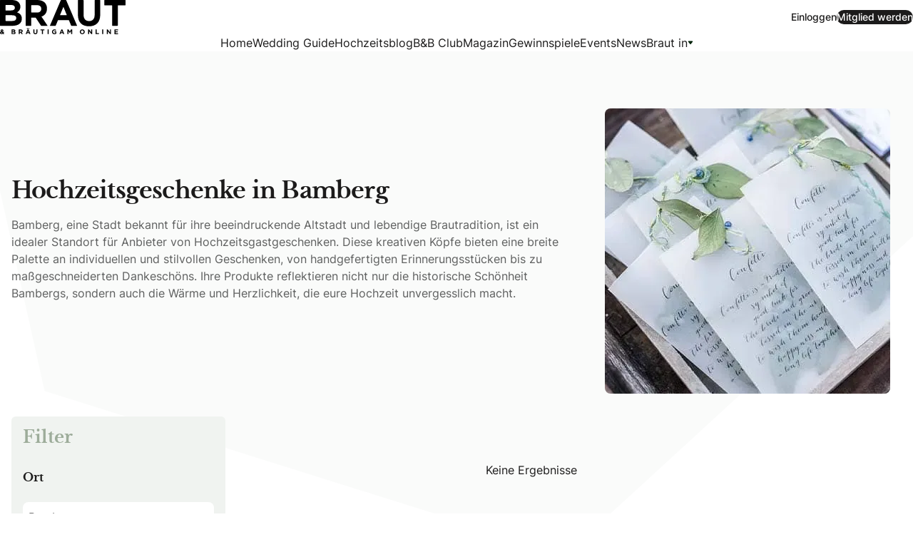

--- FILE ---
content_type: text/html; charset=UTF-8
request_url: https://www.brautmagazin.de/hochzeitsgeschenke-in-bamberg/
body_size: 49683
content:
<!DOCTYPE html>
<html lang="de">
<head>
	<meta charset="UTF-8" />
	<meta name="viewport" content="width=device-width, initial-scale=1" />
<meta name='robots' content='index, follow, max-image-preview:large, max-snippet:-1, max-video-preview:-1' />

	<!-- This site is optimized with the Yoast SEO Premium plugin  - https://yoast.com/wordpress/plugins/seo/ -->
	<link rel="canonical" href="https://www.brautmagazin.de/hochzeitsgeschenke-in-bamberg/" />
	<meta property="og:locale" content="de_DE" />
	<meta property="og:type" content="article" />
	<meta property="og:title" content="Hochzeitsgeschenke in Bamberg" />
	<meta property="og:description" content="Bamberg, eine Stadt bekannt für ihre beeindruckende Altstadt und lebendige Brautradition, ist ein idealer Standort für Anbieter von Hochzeitsgastgeschenken. Diese kreativen Köpfe bieten eine breite Palette an individuellen und stilvollen Geschenken, von handgefertigten Erinnerungsstücken bis zu maßgeschneiderten Dankeschöns. Ihre Produkte reflektieren nicht nur die historische Schönheit Bambergs, sondern auch die Wärme und Herzlichkeit, die eure Hochzeit unvergesslich macht." />
	<meta property="og:url" content="https://www.brautmagazin.de/hochzeitsgeschenke-in-bamberg/" />
	<meta property="og:site_name" content="Braut &amp; Bräutigam" />
	<meta property="article:publisher" content="https://www.facebook.com/Brautmagazin/" />
	<meta property="article:modified_time" content="2025-07-31T13:04:50+00:00" />
	<meta property="og:image" content="https://www.brautmagazin.de/wp-content/uploads/2024/01/bedankjes-huwelijksgeschenken-jpg.webp" />
	<meta property="og:image:width" content="400" />
	<meta property="og:image:height" content="400" />
	<meta property="og:image:type" content="image/jpeg" />
	<meta name="twitter:card" content="summary_large_image" />
	<script type="application/ld+json" class="yoast-schema-graph">{"@context":"https://schema.org","@graph":[{"@type":"WebPage","@id":"https://www.brautmagazin.de/hochzeitsgeschenke-in-bamberg/","url":"https://www.brautmagazin.de/hochzeitsgeschenke-in-bamberg/","name":"Hochzeitsgeschenke in Bamberg - Braut &amp; Bräutigam","isPartOf":{"@id":"https://www.brautmagazin.de/#website"},"primaryImageOfPage":{"@id":"https://www.brautmagazin.de/hochzeitsgeschenke-in-bamberg/#primaryimage"},"image":{"@id":"https://www.brautmagazin.de/hochzeitsgeschenke-in-bamberg/#primaryimage"},"thumbnailUrl":"https://www.brautmagazin.de/wp-content/uploads/2024/01/bedankjes-huwelijksgeschenken-jpg.webp","datePublished":"2024-01-10T13:44:30+00:00","dateModified":"2025-07-31T13:04:50+00:00","breadcrumb":{"@id":"https://www.brautmagazin.de/hochzeitsgeschenke-in-bamberg/#breadcrumb"},"inLanguage":"de","potentialAction":[{"@type":"ReadAction","target":["https://www.brautmagazin.de/hochzeitsgeschenke-in-bamberg/"]}]},{"@type":"ImageObject","inLanguage":"de","@id":"https://www.brautmagazin.de/hochzeitsgeschenke-in-bamberg/#primaryimage","url":"https://www.brautmagazin.de/wp-content/uploads/2024/01/bedankjes-huwelijksgeschenken-jpg.webp","contentUrl":"https://www.brautmagazin.de/wp-content/uploads/2024/01/bedankjes-huwelijksgeschenken-jpg.webp","width":400,"height":400,"caption":"Moderne und kreativ gestaltete Hochzeitsgastgeschenke aus Oberhausen"},{"@type":"BreadcrumbList","@id":"https://www.brautmagazin.de/hochzeitsgeschenke-in-bamberg/#breadcrumb","itemListElement":[{"@type":"ListItem","position":1,"name":"Home","item":"https://www.brautmagazin.de/"},{"@type":"ListItem","position":2,"name":"Hochzeitsgeschenke in Bamberg"}]},{"@type":"WebSite","@id":"https://www.brautmagazin.de/#website","url":"https://www.brautmagazin.de/","name":"Braut & Bräutigam Online","description":"Alles für euren Hochzeitstag","publisher":{"@id":"https://www.brautmagazin.de/#organization"},"potentialAction":[{"@type":"SearchAction","target":{"@type":"EntryPoint","urlTemplate":"https://www.brautmagazin.de/?s={search_term_string}"},"query-input":{"@type":"PropertyValueSpecification","valueRequired":true,"valueName":"search_term_string"}}],"inLanguage":"de"},{"@type":"Organization","@id":"https://www.brautmagazin.de/#organization","name":"Braut & Bräutigam","alternateName":"Braut Magazin","url":"https://www.brautmagazin.de/","logo":{"@type":"ImageObject","inLanguage":"de","@id":"https://www.brautmagazin.de/#/schema/logo/image/","url":"https://www.brautmagazin.de/wp-content/uploads/2025/08/android-chrome-512x512-2.webp","contentUrl":"https://www.brautmagazin.de/wp-content/uploads/2025/08/android-chrome-512x512-2.webp","width":512,"height":512,"caption":"Braut & Bräutigam"},"image":{"@id":"https://www.brautmagazin.de/#/schema/logo/image/"},"sameAs":["https://www.facebook.com/Brautmagazin/","https://de.pinterest.com/brautmagazin/","https://www.instagram.com/brautmagazin/"],"email":"info@brautmedia.de","telephone":"+49 (0) 251 53902-0","legalName":"Brautmedia GmbH","foundingDate":"1985-06-01","numberOfEmployees":{"@type":"QuantitativeValue","minValue":"11","maxValue":"50"},"publishingPrinciples":"https://www.brautmagazin.de/publikationsprinzipien/"}]}</script>
	<!-- / Yoast SEO Premium plugin. -->


<title>Hochzeitsgeschenke in Bamberg - Braut &amp; Bräutigam</title>
<link rel='dns-prefetch' href='//api.bruidenbruidegom.nl' />
<link rel="modulepreload" href="https://www.brautmagazin.de/wp-content/themes/bruidmediabv/dist/assets/index-B7TGBcFz.js" as="script" crossorigin>
<link rel="modulepreload" href="https://www.brautmagazin.de/wp-content/themes/bruidmediabv/dist/assets/virtual_svg-icons-register-Bw9qpWsB.js" as="script" crossorigin>
<link rel="modulepreload" href="https://www.brautmagazin.de/wp-content/themes/bruidmediabv/dist/assets/vendor-preline-CLlxTQf_.js" as="script" crossorigin>
<link rel="modulepreload" href="https://www.brautmagazin.de/wp-content/themes/bruidmediabv/dist/assets/sliders-85hUeTju.js" as="script" crossorigin>
<link rel="modulepreload" href="https://www.brautmagazin.de/wp-content/themes/bruidmediabv/dist/assets/galleries-KJKBXCNO.js" as="script" crossorigin>
<style id='wp-img-auto-sizes-contain-inline-css'>
img:is([sizes=auto i],[sizes^="auto," i]){contain-intrinsic-size:3000px 1500px}
/*# sourceURL=wp-img-auto-sizes-contain-inline-css */
</style>
<link rel='stylesheet' id='wg-css' href='https://www.brautmagazin.de/wp-content/themes/bruidmediabv/dist/assets/css/wg-DdqVo4Ix.css' media='all' />
<style id='global-styles-inline-css'>
:root{--wp--preset--aspect-ratio--square: 1;--wp--preset--aspect-ratio--4-3: 4/3;--wp--preset--aspect-ratio--3-4: 3/4;--wp--preset--aspect-ratio--3-2: 3/2;--wp--preset--aspect-ratio--2-3: 2/3;--wp--preset--aspect-ratio--16-9: 16/9;--wp--preset--aspect-ratio--9-16: 9/16;--wp--preset--color--black: #000000;--wp--preset--color--cyan-bluish-gray: #abb8c3;--wp--preset--color--white: #ffffff;--wp--preset--color--pale-pink: #f78da7;--wp--preset--color--vivid-red: #cf2e2e;--wp--preset--color--luminous-vivid-orange: #ff6900;--wp--preset--color--luminous-vivid-amber: #fcb900;--wp--preset--color--light-green-cyan: #7bdcb5;--wp--preset--color--vivid-green-cyan: #00d084;--wp--preset--color--pale-cyan-blue: #8ed1fc;--wp--preset--color--vivid-cyan-blue: #0693e3;--wp--preset--color--vivid-purple: #9b51e0;--wp--preset--color--link: var(--color-link);--wp--preset--color--weddingred: #bb7281;--wp--preset--color--background-light: #f0f3f0;--wp--preset--color--bridegreen: #9DAC9A;--wp--preset--color--secondary: #DEE3E5;--wp--preset--color--background: #F0F3F0;--wp--preset--gradient--vivid-cyan-blue-to-vivid-purple: linear-gradient(135deg,rgb(6,147,227) 0%,rgb(155,81,224) 100%);--wp--preset--gradient--light-green-cyan-to-vivid-green-cyan: linear-gradient(135deg,rgb(122,220,180) 0%,rgb(0,208,130) 100%);--wp--preset--gradient--luminous-vivid-amber-to-luminous-vivid-orange: linear-gradient(135deg,rgb(252,185,0) 0%,rgb(255,105,0) 100%);--wp--preset--gradient--luminous-vivid-orange-to-vivid-red: linear-gradient(135deg,rgb(255,105,0) 0%,rgb(207,46,46) 100%);--wp--preset--gradient--very-light-gray-to-cyan-bluish-gray: linear-gradient(135deg,rgb(238,238,238) 0%,rgb(169,184,195) 100%);--wp--preset--gradient--cool-to-warm-spectrum: linear-gradient(135deg,rgb(74,234,220) 0%,rgb(151,120,209) 20%,rgb(207,42,186) 40%,rgb(238,44,130) 60%,rgb(251,105,98) 80%,rgb(254,248,76) 100%);--wp--preset--gradient--blush-light-purple: linear-gradient(135deg,rgb(255,206,236) 0%,rgb(152,150,240) 100%);--wp--preset--gradient--blush-bordeaux: linear-gradient(135deg,rgb(254,205,165) 0%,rgb(254,45,45) 50%,rgb(107,0,62) 100%);--wp--preset--gradient--luminous-dusk: linear-gradient(135deg,rgb(255,203,112) 0%,rgb(199,81,192) 50%,rgb(65,88,208) 100%);--wp--preset--gradient--pale-ocean: linear-gradient(135deg,rgb(255,245,203) 0%,rgb(182,227,212) 50%,rgb(51,167,181) 100%);--wp--preset--gradient--electric-grass: linear-gradient(135deg,rgb(202,248,128) 0%,rgb(113,206,126) 100%);--wp--preset--gradient--midnight: linear-gradient(135deg,rgb(2,3,129) 0%,rgb(40,116,252) 100%);--wp--preset--font-size--small: clamp(13px, 0.813rem + ((1vw - 3.2px) * 0.469), 16px);--wp--preset--font-size--medium: clamp(14px, 0.875rem + ((1vw - 3.2px) * 0.625), 20px);--wp--preset--font-size--large: clamp(22.041px, 1.378rem + ((1vw - 3.2px) * 1.454), 40px);--wp--preset--font-size--x-large: clamp(25.014px, 1.563rem + ((1vw - 3.2px) * 1.769), 48px);--wp--preset--font-size--display-1: clamp(1.9rem, 7vw, 3.5625rem);--wp--preset--font-size--display-2: clamp(1.8rem, 5vw, 2.813rem);--wp--preset--font-size--heading-1: clamp(1.5rem, 6vw, 2.25rem);--wp--preset--font-size--heading-2: clamp(1.25rem, 6vw, 2rem);--wp--preset--font-size--heading-3: clamp(1.2rem, 4vw, 1.75rem);--wp--preset--font-size--heading-4: clamp(1.125rem, 6vw, 1.5rem);--wp--preset--font-size--heading-5: clamp(1.125rem, 6vw, 1.5rem);--wp--preset--font-size--heading-6: clamp(0.875rem, 5vw, 1rem);--wp--preset--font-size--heading-7: clamp(0.875rem, 5vw, 1rem);--wp--preset--font-size--x-small: clamp(10px, 0.625rem + ((1vw - 3.2px) * 0.391), 13px);--wp--preset--font-family--theme-heading: 'Libre Baskerville', serif;--wp--preset--font-family--theme-body: 'Inter', sans-serif;--wp--preset--spacing--20: 0.44rem;--wp--preset--spacing--30: 0.67rem;--wp--preset--spacing--40: 1rem;--wp--preset--spacing--50: 1.5rem;--wp--preset--spacing--60: 2.25rem;--wp--preset--spacing--70: 3.38rem;--wp--preset--spacing--80: 5.06rem;--wp--preset--shadow--natural: 6px 6px 9px rgba(0, 0, 0, 0.2);--wp--preset--shadow--deep: 12px 12px 50px rgba(0, 0, 0, 0.4);--wp--preset--shadow--sharp: 6px 6px 0px rgba(0, 0, 0, 0.2);--wp--preset--shadow--outlined: 6px 6px 0px -3px rgb(255, 255, 255), 6px 6px rgb(0, 0, 0);--wp--preset--shadow--crisp: 6px 6px 0px rgb(0, 0, 0);--wp--preset--shadow--default: 0 1px 3px 0 #0000001a, 0 1px 2px -1px #0000001a;--wp--preset--shadow--sm: 0 1px 3px 0 #0000001a, 0 1px 2px -1px #0000001a;--wp--preset--shadow--md: 0 4px 6px -1px #0000001a, 0 2px 4px -2px #0000001a;--wp--preset--shadow--lg: 0 10px 15px -3px #0000001a, 0 4px 6px -4px #0000001a;--wp--preset--shadow--xl: 0 20px 25px -5px #0000001a, 0 8px 10px -6px #0000001a;--wp--preset--shadow--none: 0 0 #0000;--wp--custom--border-radius-xs: 0.15rem;--wp--custom--border-radius-sm: 0.25rem;--wp--custom--border-radius-lg: 0.5rem;--wp--custom--border-radius-xl: 0.75rem;}:root { --wp--style--global--content-size: 828px;--wp--style--global--wide-size: 1280px; }:where(body) { margin: 0; }.wp-site-blocks > .alignleft { float: left; margin-right: 2em; }.wp-site-blocks > .alignright { float: right; margin-left: 2em; }.wp-site-blocks > .aligncenter { justify-content: center; margin-left: auto; margin-right: auto; }:where(.wp-site-blocks) > * { margin-block-start: 24px; margin-block-end: 0; }:where(.wp-site-blocks) > :first-child { margin-block-start: 0; }:where(.wp-site-blocks) > :last-child { margin-block-end: 0; }:root { --wp--style--block-gap: 24px; }:root :where(.is-layout-flow) > :first-child{margin-block-start: 0;}:root :where(.is-layout-flow) > :last-child{margin-block-end: 0;}:root :where(.is-layout-flow) > *{margin-block-start: 24px;margin-block-end: 0;}:root :where(.is-layout-constrained) > :first-child{margin-block-start: 0;}:root :where(.is-layout-constrained) > :last-child{margin-block-end: 0;}:root :where(.is-layout-constrained) > *{margin-block-start: 24px;margin-block-end: 0;}:root :where(.is-layout-flex){gap: 24px;}:root :where(.is-layout-grid){gap: 24px;}.is-layout-flow > .alignleft{float: left;margin-inline-start: 0;margin-inline-end: 2em;}.is-layout-flow > .alignright{float: right;margin-inline-start: 2em;margin-inline-end: 0;}.is-layout-flow > .aligncenter{margin-left: auto !important;margin-right: auto !important;}.is-layout-constrained > .alignleft{float: left;margin-inline-start: 0;margin-inline-end: 2em;}.is-layout-constrained > .alignright{float: right;margin-inline-start: 2em;margin-inline-end: 0;}.is-layout-constrained > .aligncenter{margin-left: auto !important;margin-right: auto !important;}.is-layout-constrained > :where(:not(.alignleft):not(.alignright):not(.alignfull)){max-width: var(--wp--style--global--content-size);margin-left: auto !important;margin-right: auto !important;}.is-layout-constrained > .alignwide{max-width: var(--wp--style--global--wide-size);}body .is-layout-flex{display: flex;}.is-layout-flex{flex-wrap: wrap;align-items: center;}.is-layout-flex > :is(*, div){margin: 0;}body .is-layout-grid{display: grid;}.is-layout-grid > :is(*, div){margin: 0;}body{font-family: var(--wp--preset--font-family--theme-body);margin-top: 0;margin-right: 0;margin-bottom: 0;margin-left: 0;padding-top: 0;padding-right: 0;padding-bottom: 0;padding-left: 0;}a:where(:not(.wp-element-button)){text-decoration: underline;}:root :where(.wp-element-button, .wp-block-button__link){background-color: #32373c;border-width: 0;color: #fff;font-family: inherit;font-size: inherit;font-style: inherit;font-weight: inherit;letter-spacing: inherit;line-height: inherit;padding-top: calc(0.667em + 2px);padding-right: calc(1.333em + 2px);padding-bottom: calc(0.667em + 2px);padding-left: calc(1.333em + 2px);text-decoration: none;text-transform: inherit;}.has-black-color{color: var(--wp--preset--color--black) !important;}.has-cyan-bluish-gray-color{color: var(--wp--preset--color--cyan-bluish-gray) !important;}.has-white-color{color: var(--wp--preset--color--white) !important;}.has-pale-pink-color{color: var(--wp--preset--color--pale-pink) !important;}.has-vivid-red-color{color: var(--wp--preset--color--vivid-red) !important;}.has-luminous-vivid-orange-color{color: var(--wp--preset--color--luminous-vivid-orange) !important;}.has-luminous-vivid-amber-color{color: var(--wp--preset--color--luminous-vivid-amber) !important;}.has-light-green-cyan-color{color: var(--wp--preset--color--light-green-cyan) !important;}.has-vivid-green-cyan-color{color: var(--wp--preset--color--vivid-green-cyan) !important;}.has-pale-cyan-blue-color{color: var(--wp--preset--color--pale-cyan-blue) !important;}.has-vivid-cyan-blue-color{color: var(--wp--preset--color--vivid-cyan-blue) !important;}.has-vivid-purple-color{color: var(--wp--preset--color--vivid-purple) !important;}.has-link-color{color: var(--wp--preset--color--link) !important;}.has-weddingred-color{color: var(--wp--preset--color--weddingred) !important;}.has-background-light-color{color: var(--wp--preset--color--background-light) !important;}.has-bridegreen-color{color: var(--wp--preset--color--bridegreen) !important;}.has-secondary-color{color: var(--wp--preset--color--secondary) !important;}.has-background-color{color: var(--wp--preset--color--background) !important;}.has-black-background-color{background-color: var(--wp--preset--color--black) !important;}.has-cyan-bluish-gray-background-color{background-color: var(--wp--preset--color--cyan-bluish-gray) !important;}.has-white-background-color{background-color: var(--wp--preset--color--white) !important;}.has-pale-pink-background-color{background-color: var(--wp--preset--color--pale-pink) !important;}.has-vivid-red-background-color{background-color: var(--wp--preset--color--vivid-red) !important;}.has-luminous-vivid-orange-background-color{background-color: var(--wp--preset--color--luminous-vivid-orange) !important;}.has-luminous-vivid-amber-background-color{background-color: var(--wp--preset--color--luminous-vivid-amber) !important;}.has-light-green-cyan-background-color{background-color: var(--wp--preset--color--light-green-cyan) !important;}.has-vivid-green-cyan-background-color{background-color: var(--wp--preset--color--vivid-green-cyan) !important;}.has-pale-cyan-blue-background-color{background-color: var(--wp--preset--color--pale-cyan-blue) !important;}.has-vivid-cyan-blue-background-color{background-color: var(--wp--preset--color--vivid-cyan-blue) !important;}.has-vivid-purple-background-color{background-color: var(--wp--preset--color--vivid-purple) !important;}.has-link-background-color{background-color: var(--wp--preset--color--link) !important;}.has-weddingred-background-color{background-color: var(--wp--preset--color--weddingred) !important;}.has-background-light-background-color{background-color: var(--wp--preset--color--background-light) !important;}.has-bridegreen-background-color{background-color: var(--wp--preset--color--bridegreen) !important;}.has-secondary-background-color{background-color: var(--wp--preset--color--secondary) !important;}.has-background-background-color{background-color: var(--wp--preset--color--background) !important;}.has-black-border-color{border-color: var(--wp--preset--color--black) !important;}.has-cyan-bluish-gray-border-color{border-color: var(--wp--preset--color--cyan-bluish-gray) !important;}.has-white-border-color{border-color: var(--wp--preset--color--white) !important;}.has-pale-pink-border-color{border-color: var(--wp--preset--color--pale-pink) !important;}.has-vivid-red-border-color{border-color: var(--wp--preset--color--vivid-red) !important;}.has-luminous-vivid-orange-border-color{border-color: var(--wp--preset--color--luminous-vivid-orange) !important;}.has-luminous-vivid-amber-border-color{border-color: var(--wp--preset--color--luminous-vivid-amber) !important;}.has-light-green-cyan-border-color{border-color: var(--wp--preset--color--light-green-cyan) !important;}.has-vivid-green-cyan-border-color{border-color: var(--wp--preset--color--vivid-green-cyan) !important;}.has-pale-cyan-blue-border-color{border-color: var(--wp--preset--color--pale-cyan-blue) !important;}.has-vivid-cyan-blue-border-color{border-color: var(--wp--preset--color--vivid-cyan-blue) !important;}.has-vivid-purple-border-color{border-color: var(--wp--preset--color--vivid-purple) !important;}.has-link-border-color{border-color: var(--wp--preset--color--link) !important;}.has-weddingred-border-color{border-color: var(--wp--preset--color--weddingred) !important;}.has-background-light-border-color{border-color: var(--wp--preset--color--background-light) !important;}.has-bridegreen-border-color{border-color: var(--wp--preset--color--bridegreen) !important;}.has-secondary-border-color{border-color: var(--wp--preset--color--secondary) !important;}.has-background-border-color{border-color: var(--wp--preset--color--background) !important;}.has-vivid-cyan-blue-to-vivid-purple-gradient-background{background: var(--wp--preset--gradient--vivid-cyan-blue-to-vivid-purple) !important;}.has-light-green-cyan-to-vivid-green-cyan-gradient-background{background: var(--wp--preset--gradient--light-green-cyan-to-vivid-green-cyan) !important;}.has-luminous-vivid-amber-to-luminous-vivid-orange-gradient-background{background: var(--wp--preset--gradient--luminous-vivid-amber-to-luminous-vivid-orange) !important;}.has-luminous-vivid-orange-to-vivid-red-gradient-background{background: var(--wp--preset--gradient--luminous-vivid-orange-to-vivid-red) !important;}.has-very-light-gray-to-cyan-bluish-gray-gradient-background{background: var(--wp--preset--gradient--very-light-gray-to-cyan-bluish-gray) !important;}.has-cool-to-warm-spectrum-gradient-background{background: var(--wp--preset--gradient--cool-to-warm-spectrum) !important;}.has-blush-light-purple-gradient-background{background: var(--wp--preset--gradient--blush-light-purple) !important;}.has-blush-bordeaux-gradient-background{background: var(--wp--preset--gradient--blush-bordeaux) !important;}.has-luminous-dusk-gradient-background{background: var(--wp--preset--gradient--luminous-dusk) !important;}.has-pale-ocean-gradient-background{background: var(--wp--preset--gradient--pale-ocean) !important;}.has-electric-grass-gradient-background{background: var(--wp--preset--gradient--electric-grass) !important;}.has-midnight-gradient-background{background: var(--wp--preset--gradient--midnight) !important;}.has-small-font-size{font-size: var(--wp--preset--font-size--small) !important;}.has-medium-font-size{font-size: var(--wp--preset--font-size--medium) !important;}.has-large-font-size{font-size: var(--wp--preset--font-size--large) !important;}.has-x-large-font-size{font-size: var(--wp--preset--font-size--x-large) !important;}.has-display-1-font-size{font-size: var(--wp--preset--font-size--display-1) !important;}.has-display-2-font-size{font-size: var(--wp--preset--font-size--display-2) !important;}.has-heading-1-font-size{font-size: var(--wp--preset--font-size--heading-1) !important;}.has-heading-2-font-size{font-size: var(--wp--preset--font-size--heading-2) !important;}.has-heading-3-font-size{font-size: var(--wp--preset--font-size--heading-3) !important;}.has-heading-4-font-size{font-size: var(--wp--preset--font-size--heading-4) !important;}.has-heading-5-font-size{font-size: var(--wp--preset--font-size--heading-5) !important;}.has-heading-6-font-size{font-size: var(--wp--preset--font-size--heading-6) !important;}.has-heading-7-font-size{font-size: var(--wp--preset--font-size--heading-7) !important;}.has-x-small-font-size{font-size: var(--wp--preset--font-size--x-small) !important;}.has-theme-heading-font-family{font-family: var(--wp--preset--font-family--theme-heading) !important;}.has-theme-body-font-family{font-family: var(--wp--preset--font-family--theme-body) !important;}
:root :where(.wp-block-x3p0-breadcrumbs-is-layout-flow) > :first-child{margin-block-start: 0;}:root :where(.wp-block-x3p0-breadcrumbs-is-layout-flow) > :last-child{margin-block-end: 0;}:root :where(.wp-block-x3p0-breadcrumbs-is-layout-flow) > *{margin-block-start: var(--wp--custom--x-3-p-0-breadcrumbs--gap, 0.5rem);margin-block-end: 0;}:root :where(.wp-block-x3p0-breadcrumbs-is-layout-constrained) > :first-child{margin-block-start: 0;}:root :where(.wp-block-x3p0-breadcrumbs-is-layout-constrained) > :last-child{margin-block-end: 0;}:root :where(.wp-block-x3p0-breadcrumbs-is-layout-constrained) > *{margin-block-start: var(--wp--custom--x-3-p-0-breadcrumbs--gap, 0.5rem);margin-block-end: 0;}:root :where(.wp-block-x3p0-breadcrumbs-is-layout-flex){gap: var(--wp--custom--x-3-p-0-breadcrumbs--gap, 0.5rem);}:root :where(.wp-block-x3p0-breadcrumbs-is-layout-grid){gap: var(--wp--custom--x-3-p-0-breadcrumbs--gap, 0.5rem);}:root :where(.wp-block-x3p0-breadcrumbs.is-layout-flex ){gap: var(--wp--custom--x-3-p-0-breadcrumbs--gap, 0.5rem);}
:root :where(.wp-block-bruid-custom-blocks-reading-tip){background-color: var(--wp--preset--color--link);border-radius: var(--radius-xl);color: var(--wp--preset--color--white);font-weight: 500;margin-top: clamp(1.25rem, 2vw, 2rem);margin-bottom: clamp(1.25rem, 2vw, 2rem);padding-top: 1.2rem;padding-right: 2rem;padding-bottom: 1.2rem;padding-left: 2rem;}:root :where(.wp-block-bruid-custom-blocks-reading-tip){text-align: center;}:root :where(.wp-block-bruid-custom-blocks-reading-tip p){margin-top: 0; margin-bottom: 0;}:root :where(.wp-block-bruid-custom-blocks-reading-tip a){text-decoration: underline;}
:root :where(.wp-block-bruid-custom-blocks-reading-tip a:where(:not(.wp-element-button))){color: var(--wp--preset--color--white);}
:root :where(.wp-block-bruid-custom-blocks-reading-tip a:where(:not(.wp-element-button)):hover){text-decoration: underline;}
:root :where(.wp-block-bruid-custom-blocks-swiper){border-radius: var(--wp--custom--border-radius-xl);}:root :where(.wp-block-bruid-custom-blocks-swiper figure){margin-bottom: 0;}
:root :where(.wp-block-bruid-custom-blocks-swiper h2){font-size: var(--wp--preset--font-size--heading-3);line-height: 1.1;margin-top: clamp(0.75rem, 1vw, 1.5rem);margin-bottom: clamp(0.75rem, 1vw, 1rem);}
:root :where(.wp-block-bruid-custom-blocks-swiper a:where(:not(.wp-element-button))){font-weight: 700;margin-top: clamp(0.875rem, 1vw, 1rem);}
:root :where(.wp-block-bruid-custom-blocks-algolia-search-v2 h2){font-family: var(--wp--preset--font-family--theme-heading);font-size: clamp(1.8rem, 5vw, 2.813rem);}
:root :where(.wp-block-bruid-custom-blocks-magazine-product-cta h1,.wp-block-bruid-custom-blocks-magazine-product-cta  h2,.wp-block-bruid-custom-blocks-magazine-product-cta  h3,.wp-block-bruid-custom-blocks-magazine-product-cta  h4,.wp-block-bruid-custom-blocks-magazine-product-cta  h5,.wp-block-bruid-custom-blocks-magazine-product-cta  h6){font-family: var(--wp--preset--font-family--theme-heading);}
:root :where(.wp-block-bruid-custom-blocks-magazine-product-cta a:where(:not(.wp-element-button))){color: var(--wp--preset--color--primary);font-family: var(--wp--preset--font-family--theme-body);text-decoration: none;}
:root :where(.wp-block-bruid-custom-blocks-magazine-product-cta h2){font-size: clamp(1.8rem, 5vw, 2.813rem);font-weight: 700;line-height: 1.2;margin-top: 2rem;margin-bottom: 1.25rem;}
/*# sourceURL=global-styles-inline-css */
</style>
<link rel='stylesheet' id='cmplz-general-css' href='https://www.brautmagazin.de/wp-content/plugins/complianz-gdpr-premium/assets/css/cookieblocker.min.css?ver=1762096041' media='all' />
<link rel='stylesheet' id='styles-css' href='https://www.brautmagazin.de/wp-content/themes/bruidmediabv/dist/assets/css/styles-tjcV6gJB.css' media='all' />
<link rel='stylesheet' id='mollie-applepaydirect-css' href='https://www.brautmagazin.de/wp-content/plugins/mollie-payments-for-woocommerce/public/css/mollie-applepaydirect.min.css?ver=1765819984' media='screen' />
<link rel='stylesheet' id='galleries-css' href='https://www.brautmagazin.de/wp-content/themes/bruidmediabv/dist/assets/css/galleries-CUmuCat-.css' media='all' />
<script src="https://www.brautmagazin.de/wp-includes/js/jquery/jquery.min.js?ver=3.7.1" id="jquery-core-js"></script>
<script src="https://api.bruidenbruidegom.nl/js/vue/vue.min.js?ver=6.9" id="vue2-js"></script>
<script src="https://www.brautmagazin.de/wp-content/plugins/stop-user-enumeration/frontend/js/frontend.js?ver=1.7.7" id="stop-user-enumeration-js" defer data-wp-strategy="defer"></script>
<script src="https://www.brautmagazin.de/wp-includes/js/jquery/jquery-migrate.min.js?ver=3.4.1" id="jquery-migrate-js"></script>
<script id="jquery-js-before">
if (typeof window.wp === "undefined") {
			window.wp = {};
		}
		if (typeof window.wp.i18n === "undefined") {
			window.wp.i18n = {
				__: function(text) { return text; },
				_x: function(text) { return text; },
				_n: function(single, plural, number) { return number === 1 ? single : plural; },
				setLocaleData: function() {}
			};
		}
//# sourceURL=jquery-js-before
</script>

			<style>.cmplz-hidden {
					display: none !important;
				}</style><script type="speculationrules">{"prerender":[{"source":"document","where":{"and":[{"href_matches":"\/*"},{"not":{"href_matches":"\/wp-login.php\\?action=logout"}},{"not":{"href_matches":"\/*\\?*(^|&)add-to-cart=*"}},{"not":{"selector_matches":".no-prerender"}},{"not":{"selector_matches":"[rel~=nofollow]"}}]}}],"prefetch":[{"source":"document","where":{"href_matches":"https:\/\/www.brautmagazin.de\/hochzeitsgeschenke-in-bamberg\/"}},{"source":"document","where":{"href_matches":"\/"}},{"source":"document","where":{"href_matches":"https:\/\/www.brautmagazin.de\/dienstleister\/"}},{"source":"document","where":{"href_matches":"https:\/\/www.brautmagazin.de\/hochzeitsblog\/"}},{"source":"document","where":{"href_matches":"https:\/\/www.brautmagazin.de\/club\/"}},{"source":"document","where":{"href_matches":"https:\/\/www.brautmagazin.de\/magazin\/"}},{"source":"document","where":{"href_matches":"https:\/\/www.brautmagazin.de\/gewinnspiele\/"}},{"source":"document","where":{"href_matches":"https:\/\/www.brautmagazin.de\/events\/"}},{"source":"document","where":{"href_matches":"https:\/\/www.brautmagazin.de\/news\/"}},{"source":"document","where":{"href_matches":"https:\/\/www.brautmagazin.de\/braut-in\/"}}]}</script>	<noscript><style>.woocommerce-product-gallery{ opacity: 1 !important; }</style></noscript>
	<script type="text/javascript" src="https://cdn.brevo.com/js/sdk-loader.js" async></script><script type="text/javascript">
            window.Brevo = window.Brevo || [];
            window.Brevo.push(["init", {
                client_key: "4frnq1j4syumvie5bwwbyfk1",
                email_id: "",
                push: {
                    customDomain: "https://www.brautmagazin.de\/wp-content\/plugins\/woocommerce-sendinblue-newsletter-subscription\/"
                }
            }]);
        </script>		<style>
			.algolia-search-highlight {
				background-color: #fffbcc;
				border-radius: 2px;
				font-style: normal;
			}
		</style>
		<style class='wp-fonts-local'>
@font-face{font-family:"Libre Baskerville";font-style:normal;font-weight:400;font-display:swap;src:url('https://www.brautmagazin.de/wp-content/themes/bruidmediabv/fonts/librebaskerville-regular.woff2') format('woff2');font-stretch:normal;}
@font-face{font-family:"Libre Baskerville";font-style:italic;font-weight:400;font-display:swap;src:url('https://www.brautmagazin.de/wp-content/themes/bruidmediabv/fonts/librebaskerville-italic.woff2') format('woff2');font-stretch:normal;}
@font-face{font-family:"Libre Baskerville";font-style:normal;font-weight:700;font-display:swap;src:url('https://www.brautmagazin.de/wp-content/themes/bruidmediabv/fonts/librebaskerville-bold.woff2') format('woff2');font-stretch:normal;}
@font-face{font-family:Inter;font-style:normal;font-weight:100 900;font-display:swap;src:url('https://www.brautmagazin.de/wp-content/themes/bruidmediabv/fonts/theme-body.woff2') format('woff2');font-stretch:normal;}
@font-face{font-family:Inter;font-style:italic;font-weight:100 900;font-display:swap;src:url('https://www.brautmagazin.de/wp-content/themes/bruidmediabv/fonts/theme-body.woff2') format('woff2');font-stretch:normal;}
</style>
<link rel="icon" href="https://www.brautmagazin.de/wp-content/uploads/2025/08/android-chrome-512x512-2-64x64.webp" sizes="32x32" />
<link rel="icon" href="https://www.brautmagazin.de/wp-content/uploads/2025/08/android-chrome-512x512-2-300x300.webp" sizes="192x192" />
<link rel="apple-touch-icon" href="https://www.brautmagazin.de/wp-content/uploads/2025/08/android-chrome-512x512-2-300x300.webp" />
<meta name="msapplication-TileImage" content="https://www.brautmagazin.de/wp-content/uploads/2025/08/android-chrome-512x512-2-300x300.webp" />
<meta name="HandheldFriendly" content="True">
    <meta name="MobileOptimized" content="475" />
    <meta name="mobile-web-app-capable" content="yes">
    <meta name="theme-color" content="#9DAC9A">
    <link rel="mask-icon" href="https://www.brautmagazin.de/wp-content/themes/bruidmediabv/fav/safari-pinned-tab.svg" color="#9DAC9A">
    <link rel="shortcut icon" href="https://www.brautmagazin.de/wp-content/themes/bruidmediabv/fav/favicon.ico">
    <link rel="icon" type="image/png" sizes="32x32" href="https://www.brautmagazin.de/wp-content/themes/bruidmediabv/fav/favicon-32x32.png">
    <link rel="icon" type="image/png" sizes="48x48" href="https://www.brautmagazin.de/wp-content/themes/bruidmediabv/fav/favicon-48x48.png">
    <link rel="icon" type="image/png" sizes="64x64" href="https://www.brautmagazin.de/wp-content/themes/bruidmediabv/fav/favicon.png">
    <link rel="icon" sizes="228x228" href="https://www.brautmagazin.de/wp-content/themes/bruidmediabv/fav/coast-icon-228x228.png">
    <link rel="icon" sizes="196x196" href="https://www.brautmagazin.de/wp-content/themes/bruidmediabv/fav/homescreen-196x196.png">
    <link rel="apple-touch-icon-precomposed" sizes="152x152" href="https://www.brautmagazin.de/wp-content/themes/bruidmediabv/fav/apple-touch-icon-152x152-precomposed.png">
    <link rel="apple-touch-icon-precomposed" sizes="120x120" href="https://www.brautmagazin.de/wp-content/themes/bruidmediabv/fav/apple-touch-icon-120x120-precomposed.svg">
    <link rel="apple-touch-icon-precomposed" sizes="60x60" href="https://www.brautmagazin.de/wp-content/themes/bruidmediabv/fav/apple-touch-icon-60x60-precomposed.svg">
    <link rel="apple-touch-icon" sizes="144x144" href="https://www.brautmagazin.de/wp-content/themes/bruidmediabv/fav/apple-touch-icon-144x144.svg">
    <link rel="apple-touch-icon" sizes="114x114" href="https://www.brautmagazin.de/wp-content/themes/bruidmediabv/fav/apple-touch-icon-114x114.svg">
    <link rel="apple-touch-icon" sizes="72x72" href="https://www.brautmagazin.de/wp-content/themes/bruidmediabv/fav/apple-touch-icon-72x72.svg">
    <link rel="apple-touch-icon" sizes="57x57" href="https://www.brautmagazin.de/wp-content/themes/bruidmediabv/fav/apple-touch-icon.svg">
    <link rel="profile" href="http://gmpg.org/xfn/11"></head>

<body data-cmplz=1 class="wp-singular page-template page-template-page-weddingguide page page-id-18190 wp-embed-responsive wp-theme-bruidmediabv theme-bruidmediabv woocommerce-uses-block-theme woocommerce-block-theme-has-button-styles woocommerce-no-js">

<div class="wp-site-blocks"><header class="lg:sticky lg:top-0 lg:z-50 lg:bg-white lg:py-2 wp-block-template-part">
<div class="container" >

	<!-- Row 1: Logo and Login/Aanmelden Button -->
	<div class="flex justify-between items-center py-4 max-lg:px-4">
		<!-- Logo -->
		<a href="https://www.brautmagazin.de" class="lg:w-44">
						<svg class="lg:max-w-44 max-lg:max-w-24" width="176px" xmlns="http://www.w3.org/2000/svg" preserveAspectRatio="xMidYMid meet"x="0" y="0" width="100%" height="100%" viewBox="0 0 312.2 84.46"><g id="Layer_1-2"><path d="M102.59,22c0,5.36-3.88,9-10.71,9h-13.56s-.57,0-.57-.57V13.34s0-.57.57-.57h13.34c6.84,0,11.06,3.08,11.06,9.12v.11h-.11ZM118.54,63.72l-.11-.23-15.27-22.45c8.09-2.96,13.68-9.46,13.68-19.72v-.23c0-6.04-1.94-11.06-5.47-14.59C107.14,2.28,100.88,0,92.78,0h-28.5S63.72,0,63.72.57v62.46s0,.57.57,.57h12.77s.57,0,.57-.57v-19.04s0-.57.57-.57h9.8s.57,0,.91.46l12.99,19.38s.34.46.91.46h15.5q.23.11.23,0M278.92,62.81s0,.91.91.91h12.08s1.03,0,1.03-.91V14.02s0-.91.91-.91h17.44s.91,0,.91-1.03V1.14s0-1.03-.91-1.03h-50.84s-1.03,0-1.03,1.03v10.94s0,1.03,1.03,1.03h17.44s.91,0,.91.91v48.79h.11ZM14.82,51.52s-1.03,0-1.03-1.03v-11.97s0-.91,1.03-.91h15.27c7.18,0,10.37,2.62,10.37,6.95v.23c0,4.79-3.76,6.95-9.92,6.95h-15.73v-.23ZM14.82,25.87s-1.03,0-1.03-.91v-11.63s0-1.03,1.03-1.03h12.88c5.93,0,9.23,2.39,9.23,6.5v.23c0,4.79-3.88,6.73-10.14,6.73h-11.97v.11ZM.11,62.81s0,.91,1.03,.91h29.29c14.36,0,23.82-5.81,23.82-17.44v-.23c0-8.55-4.56-12.88-11.97-15.62,4.56-2.51,8.32-6.5,8.32-13.79v-.23c0-4.33-1.48-7.86-4.33-10.83C42.63,1.94,36.93,0,29.64,0H1.14S.11,0,.11,1.03v61.78ZM150.12,37.39s-1.03,0-.57-.91l7.75-18.69s.34-.91.8,0l7.75,18.69s.34.91-.57.91h-15.16ZM124.36,62.92s-.34.91.57.91h12.42s1.03,0,1.37-.91l5.13-12.42s.34-.91,1.37-.91h25.08s1.03,0,1.37.91l5.13,12.42s.34.91,1.37.91h12.77s.91,0,.57-.91L164.82,1.03s-.34-.91-1.37-.91h-11.06s-.91,0-1.37.91l-26.67,61.89ZM221.36,64.86c17.1,0,27.93-9.46,27.93-28.72V1.14s0-1.03-.91-1.03h-12.08s-.91,0-.91,1.03v35.56c0,10.14-5.24,15.27-13.79,15.27s-13.79-5.36-13.79-15.73V1.14s0-1.03-.91-1.03h-12.08s-1.03,0-1.03,1.03v35.45c0,18.69,10.37,28.27,27.58,28.27M4.33,82.3c-.91,0-1.6-.57-1.6-1.37,0-.57.34-1.14,1.03-1.48l2.17,2.28c-.46.34-1.03.57-1.6.57M4.56,77.05c-.46-.57-.68-.91-.68-1.48,0-.68.46-1.14,1.14-1.14s1.14.46,1.14,1.03c0,.8-.57,1.25-1.6,1.6M8.78,84.46l1.82-1.25-1.71-1.82c.57-.8,1.03-1.6,1.48-2.39l-1.82-1.03c-.34.68-.8,1.37-1.14,1.94l-1.48-1.48c1.48-.57,2.39-1.48,2.39-3.08s-1.25-2.96-3.31-2.96c-2.28,0-3.53,1.48-3.53,3.08,0,.8.23,1.48.8,2.28-1.48.68-2.28,1.71-2.28,3.19,0,2.05,1.71,3.31,3.88,3.31,1.37,0,2.39-.46,3.42-1.25,0,0,1.48,1.48,1.48,1.48ZM28.84,72.72h5.36c1.37,0,2.39.34,3.08,1.03.57.57.8,1.14.8,1.94,0,1.25-.68,2.05-1.48,2.51,1.37.46,2.17,1.25,2.17,2.85,0,2.17-1.71,3.19-4.33,3.19h-5.47v-11.51h-.11ZM33.63,77.4c1.14,0,1.82-.34,1.82-1.25,0-.8-.57-1.14-1.71-1.14h-2.51v2.39h2.39ZM34.31,82.07c1.14,0,1.82-.34,1.82-1.25,0-.8-.57-1.25-1.94-1.25h-2.96v2.51s3.08,0,3.08,0ZM46.73,72.72h5.24c1.48,0,2.62.46,3.42,1.14.68.68,1.03,1.6,1.03,2.62,0,1.82-1.03,3.08-2.51,3.53l2.85,4.1h-2.96l-2.51-3.53h-2.05v3.65h-2.51v-11.51ZM51.86,78.31c1.25,0,1.94-.68,1.94-1.6,0-1.14-.8-1.6-2.05-1.6h-2.51v3.31h2.62v-.11ZM68.62,72.61h2.39l4.9,11.63h-2.62l-1.03-2.62h-5.02l-1.03,2.62h-2.62l5.02-11.63ZM66.79,69.53h2.39v2.05h-2.39v-2.05ZM71.24,79.45l-1.48-3.76-1.48,3.76h2.96ZM70.33,69.53h2.39v2.05h-2.39v-2.05ZM82.98,79.33v-6.61h2.51v6.5c0,1.94.91,2.85,2.51,2.85s2.51-.91,2.51-2.74v-6.61h2.51v6.5c0,3.53-1.94,5.24-5.13,5.24-2.96,0-4.9-1.82-4.9-5.13h0ZM104.3,75h-3.53v-2.39h9.57v2.39h-3.53v9.23h-2.51s0-9.23,0-9.23ZM118.43,72.72h2.51v11.51h-2.51v-11.51ZM129.26,78.53c0-3.31,2.51-6.04,6.04-6.04,2.05,0,3.31.57,4.56,1.6l-1.6,1.94c-.91-.8-1.71-1.14-3.08-1.14-1.82,0-3.31,1.6-3.31,3.65,0,2.17,1.48,3.65,3.53,3.65.91,0,1.71-.23,2.39-.68v-1.71h-2.51v-2.17h5.02v5.02c-1.14,1.03-2.85,1.82-4.9,1.82-3.65,0-6.16-2.51-6.16-5.93h0ZM152.74,72.61h2.39l4.9,11.63h-2.74l-1.03-2.62h-4.9l-1.03,2.62h-2.62l5.02-11.63ZM155.36,79.45l-1.48-3.76-1.48,3.76h2.96ZM167.78,72.72h2.74l3.08,4.9,3.08-4.9h2.74v11.51h-2.51v-7.52l-3.31,4.9h-.11l-3.19-4.9v7.52h-2.51v-11.51h0ZM198.45,78.53c0-3.31,2.62-6.04,6.16-6.04s6.16,2.62,6.16,5.93-2.62,5.93-6.16,5.93-6.16-2.62-6.16-5.81ZM208.02,78.53c0-2.05-1.48-3.65-3.53-3.65s-3.42,1.6-3.42,3.65c0,1.94,1.48,3.65,3.53,3.65,2.05-.11,3.42-1.71,3.42-3.65ZM218.96,72.72h2.39l5.47,7.07v-7.07h2.51v11.51h-2.17l-5.59-7.41v7.41h-2.51v-11.51h-.11ZM237.88,72.72h2.51v9.23h5.81v2.28h-8.32v-11.51ZM254.18,72.72h2.51v11.51h-2.51v-11.51ZM265.58,72.72h2.39l5.47,7.07v-7.07h2.51v11.51h-2.17l-5.59-7.41v7.41h-2.62v-11.51ZM284.62,72.72h8.78v2.28h-6.16v2.39h5.47v2.28h-5.47v2.39h6.27v2.28h-8.78v-11.63h-.11Z" style="currentColor; stroke-width:0px;"/></g></svg>			<span class="sr-only">Hochzeitsgeschenke in Bamberg</span>
		</a>

		<!-- Login/Aanmelden Button and User Menu -->
		<div class="flex items-center lg:gap-4 max-lg:gap-2">
			<!-- Mobile Menu Toggle -->
			<button type="button"
				class="hs-collapse-toggle inline-flex justify-center items-center p-2 text-white bg-black rounded-full lg:hidden"
				data-hs-collapse="#navbar-slide-up-animation" aria-controls="navbar-slide-up-animation"
				aria-label="Toggle navigation menu" aria-expanded="false">
				<svg class="flex-shrink-0 size-6 hs-collapse-open:hidden" xmlns="http://www.w3.org/2000/svg"
					viewBox="0 0 24 24" fill="none" stroke="currentColor" stroke-width="2" stroke-linecap="round"
					stroke-linejoin="round">
					<line x1="3" x2="21" y1="6" y2="6" />
					<line x1="3" x2="21" y1="12" y2="12" />
					<line x1="3" x2="21" y1="18" y2="18" />
				</svg>
				<svg class="flex-shrink-0 size-6 hidden hs-collapse-open:block" xmlns="http://www.w3.org/2000/svg"
					width="24" height="24" viewBox="0 0 24 24" fill="none" stroke="currentColor" stroke-width="2"
					stroke-linecap="round" stroke-linejoin="round">
					<path d="M18 6 6 18" />
					<path d="m6 6 12 12" />
				</svg>
			</button>

			<!-- User Login/Aanmelden Buttons -->
			<div class="flex items-center lg:gap-4 max-lg:gap-2">
				<a href="https://www.brautmagazin.de/mein-club/login/"
                class="bg-primary-600 border-secondary-500 flex-shrink-0 inline-flex items-center px-2 py-2 text-sm font-medium text-black bg-white rounded-full border transition-colors hover:bg-primary-700 hover:text-white hover:bg-black lg:px-4 max-lg:hidden"
                aria-label="Einloggen">Einloggen</a><a href="https://www.brautmagazin.de/club/#werdenochheutemitglied"
                class="bg-primary-600 flex-shrink-0 inline-flex items-center px-2 py-2 text-sm font-medium text-white bg-black rounded-full border border-transparent transition-colors hover:bg-primary-700 hover:bg-primary-500 hover:text-black lg:px-4"
                aria-label="Mitglied werden">Mitglied werden</a>			</div>

			<!-- Shopping Cart (if WooCommerce) -->
					</div>
	</div>

	<!-- Row 2: Navigation -->
	<nav id="navbar-slide-up-animation"
		class="hs-collapse w-full hidden transition-all duration-300 lg:block z-50 relative" aria-label="Global">
		<div id="menu-menu-1" class="flex flex-col lg:flex-row lg:items-center lg:justify-center lg:gap-x-4 xl:gap-x-6 link-text max-lg:space-y-4 max-lg:py-10 max-lg:px-4"><a  href="/" class="nav-item flex items-center text-black hover:text-primary-500 lg:py-2 depth-0">Home</a><a  href="https://www.brautmagazin.de/dienstleister/" class="nav-item flex items-center text-black hover:text-primary-500 lg:py-2 depth-0">Wedding Guide</a><a  href="https://www.brautmagazin.de/hochzeitsblog/" class="nav-item flex items-center text-black hover:text-primary-500 lg:py-2 depth-0">Hochzeitsblog</a><a  href="https://www.brautmagazin.de/club/" class="nav-item flex items-center text-black hover:text-primary-500 lg:py-2 depth-0">B&#038;B Club</a><a  href="https://www.brautmagazin.de/magazin/" class="nav-item flex items-center text-black hover:text-primary-500 lg:py-2 depth-0">Magazin</a><a  href="https://www.brautmagazin.de/gewinnspiele/" class="nav-item flex items-center text-black hover:text-primary-500 lg:py-2 depth-0">Gewinnspiele</a><a  href="https://www.brautmagazin.de/events/" class="nav-item flex items-center text-black hover:text-primary-500 lg:py-2 depth-0">Events</a><a  href="https://www.brautmagazin.de/news/" class="nav-item flex items-center text-black hover:text-primary-500 lg:py-2 depth-0">News</a><div class="hs-dropdown overflow-hidden [--adaptive:none] [--strategy:static] lg:[--adaptive:adaptive] lg:[--auto-close:outside] lg:[--strategy:fixed] lg:[--trigger:hover] max-lg:[--trigger:click] depth-0"><div class="hs-dropdown-inner flex justify-start items-center py-2 lg:gap-x-2 max-lg:border-dark-500 max-lg:border-opacity-5 max-lg:justify-between max-lg:border-b depth-0"><a  href="https://www.brautmagazin.de/braut-in/" class="w-full flex items-center text-black hover:text-primary-500 lg:py-2 depth-0">Braut in</a><svg class="flex-shrink-0 size-2 group-[.open]:rotate-180 max-lg:hidden" xmlns="http://www.w3.org/2000/svg" width="10" height="7" viewBox="0 0 10 7" fill="none"><path d="M4.79574 6.26953L1.08125 1.81215C0.647031 1.29109 1.01756 0.5 1.69583 0.5L8.27976 0.5C8.95803 0.5 9.32856 1.29108 8.89434 1.81215L5.17985 6.26953C5.0799 6.38947 4.89569 6.38947 4.79574 6.26953Z" fill="#002107"/></svg><button type="button" class="hs-collapse-toggle size-8 flex justify-center items-center py-2 text-black group hover:text-primary-500 lg:hidden max-lg:border-primary-500 max-lg:rounded-lg max-lg:border" id="dropdownButton-36943" data-hs-collapse="#dropdown-36943"><svg class="flex-shrink-0 size-2 group-[.open]:rotate-180" xmlns="http://www.w3.org/2000/svg" width="10" height="7" viewBox="0 0 10 7" fill="none"><path d="M4.79574 6.26953L1.08125 1.81215C0.647031 1.29109 1.01756 0.5 1.69583 0.5L8.27976 0.5C8.95803 0.5 9.32856 1.29108 8.89434 1.81215L5.17985 6.26953C5.0799 6.38947 4.89569 6.38947 4.79574 6.26953Z" fill="#002107"/></svg></button></div><div class="duration hs-dropdown-menu min-w-60 transition-[opacity] hidden mt-2 bg-white rounded-lg shadow-md opacity-0 after:-bottom-4 after:w-full after:h-4 after:absolute after:start-0 before:-top-4 before:w-full before:h-4 before:absolute before:start-0 hs-dropdown-open:opacity-100 lg:p-4 xl:p-6 depth-0"><div class="lg:space-y-4"><a  href="https://www.brautmagazin.de/braut-in/berlin/" class="w-full flex items-center text-black hover:text-primary-500 max-lg:px-4 max-lg:pb-6 max-lg:first-of-type:pt-6 depth-1">Berlin</a><a  href="https://www.brautmagazin.de/braut-in/duesseldorf/" class="w-full flex items-center text-black hover:text-primary-500 max-lg:px-4 max-lg:pb-6 max-lg:first-of-type:pt-6 depth-1">Düsseldorf</a><a  href="https://www.brautmagazin.de/braut-in/frankfurt/" class="w-full flex items-center text-black hover:text-primary-500 max-lg:px-4 max-lg:pb-6 max-lg:first-of-type:pt-6 depth-1">Frankfurt</a><a  href="https://www.brautmagazin.de/braut-in/hamburg/" class="w-full flex items-center text-black hover:text-primary-500 max-lg:px-4 max-lg:pb-6 max-lg:first-of-type:pt-6 depth-1">Hamburg</a><a  href="https://www.brautmagazin.de/braut-in/hannover/" class="w-full flex items-center text-black hover:text-primary-500 max-lg:px-4 max-lg:pb-6 max-lg:first-of-type:pt-6 depth-1">Hannover</a><a  href="https://www.brautmagazin.de/braut-in/koeln-bonn/" class="w-full flex items-center text-black hover:text-primary-500 max-lg:px-4 max-lg:pb-6 max-lg:first-of-type:pt-6 depth-1">Köln &#038; Bonn</a><a  href="https://www.brautmagazin.de/braut-in/muenchen/" class="w-full flex items-center text-black hover:text-primary-500 max-lg:px-4 max-lg:pb-6 max-lg:first-of-type:pt-6 depth-1">München</a><a  href="https://www.brautmagazin.de/braut-in/ruhrgebiet/" class="w-full flex items-center text-black hover:text-primary-500 max-lg:px-4 max-lg:pb-6 max-lg:first-of-type:pt-6 depth-1">Ruhrgebiet</a><a  href="https://www.brautmagazin.de/braut-in/stuttgart/" class="w-full flex items-center text-black hover:text-primary-500 max-lg:px-4 max-lg:pb-6 max-lg:first-of-type:pt-6 depth-1">Stuttgart</a></div></div></div></div>	</nav>

</div>
</header>


<main class="wp-block-bruid-custom-blocks-group-block breakout-grid lg:mt-10"> <section class="max-lg:px-4"><div class="mx-auto max-w-screen-xl grid pt-8 lg:grid-cols-12 lg:gap-8 lg:pt-10 xl:gap-0"><div class="mr-auto place-self-center lg:col-span-8"><h1 class="heading-3 max-w-2xl mb-2 tracking-tight leading-none lg:heading-2 lg:mb-4">Hochzeitsgeschenke in Bamberg</h1><div class="text-neutral-500/70 max-w-3xl mb-6 lg:mb-8 max-lg:text-xs">Bamberg, eine Stadt bekannt für ihre beeindruckende Altstadt und lebendige Brautradition, ist ein idealer Standort für Anbieter von Hochzeitsgastgeschenken. Diese kreativen Köpfe bieten eine breite Palette an individuellen und stilvollen Geschenken, von handgefertigten Erinnerungsstücken bis zu maßgeschneiderten Dankeschöns. Ihre Produkte reflektieren nicht nur die historische Schönheit Bambergs, sondern auch die Wärme und Herzlichkeit, die eure Hochzeit unvergesslich macht.</div></div><div class="hidden lg:flex lg:col-span-4 lg:mt-0"><img fetchpriority="high" decoding="async" width="400" height="400" src="https://www.brautmagazin.de/wp-content/uploads/2024/01/bedankjes-huwelijksgeschenken-jpg.webp" class="rounded-lg wp-post-image" alt="Moderne und kreativ gestaltete Hochzeitsgastgeschenke aus Oberhausen" srcset="https://www.brautmagazin.de/wp-content/uploads/2024/01/bedankjes-huwelijksgeschenken-jpg.webp 400w, https://www.brautmagazin.de/wp-content/uploads/2024/01/bedankjes-huwelijksgeschenken-300x300.webp 300w, https://www.brautmagazin.de/wp-content/uploads/2024/01/bedankjes-huwelijksgeschenken-jpg-64x64.webp 64w, https://www.brautmagazin.de/wp-content/uploads/2024/01/bedankjes-huwelijksgeschenken-jpg-128x128.webp 128w, https://www.brautmagazin.de/wp-content/uploads/2024/01/bedankjes-huwelijksgeschenken-jpg-320x320.webp 320w, https://www.brautmagazin.de/wp-content/uploads/2024/01/bedankjes-huwelijksgeschenken-jpg-100x100.webp 100w, https://www.brautmagazin.de/wp-content/uploads/2024/01/bedankjes-huwelijksgeschenken-724x724.webp 724w, https://www.brautmagazin.de/wp-content/uploads/2024/01/bedankjes-huwelijksgeschenken-450x450.webp 450w, https://www.brautmagazin.de/wp-content/uploads/2024/01/bedankjes-huwelijksgeschenken-1000x1000.webp 1000w" sizes="(max-width: 400px) 100vw, 400px" /></div></div></section><section class="wrapper wrapper--b2b"><div id="vue-app-holder" v-cloak=""></div>
</section> </main>


<footer class="wp-block-template-part"><footer class="wp-block-template-part"><div class="site-footer bg-primary-50 mt-12 lg:mt-24 wp-block-bruid-custom-blocks-footer wp-block-bruid-custom-blocks-footer">
    <div class="container mx-auto py-12 lg:py-24 max-xl:px-4">

                    <!-- First row with footer description and columns -->
            <div class="mb-12 lg:grid lg:gap-x-6 max-lg:pb-8 max-xl:grid-cols-4 xl:grid-flow-col xl:gap-x-8">
                <!-- First row columns -->
                                    <!-- <div class="lg:max-w-72 lg:w-full"> -->
                    <div class="grid-rows-subgrid grid row-span-2 gap-2 lg:place-content-between max-lg:mt-5">
                                                    <div class="font-display mb-4 text-lg font-bold">
                                Euer Hochzeitstag                            </div>
                        
                                                    <ul class="space-y-2 text-sm">
                                                                    <li>
                                        <a href="https://www.brautmagazin.de/club/"
                                            class="text-gray-600 hover:text-primary-600"
                                                                                        >
                                            B&amp;B Club                                        </a>
                                    </li>
                                                                    <li>
                                        <a href="https://www.brautmagazin.de/hochzeitsblog"
                                            class="text-gray-600 hover:text-primary-600"
                                                                                        >
                                            Hochzeitsblog                                        </a>
                                    </li>
                                                                    <li>
                                        <a href="https://www.brautmagazin.de/marken/"
                                            class="text-gray-600 hover:text-primary-600"
                                                                                        >
                                            Marken                                        </a>
                                    </li>
                                                                    <li>
                                        <a href="https://www.brautmagazin.de/events/"
                                            class="text-gray-600 hover:text-primary-600"
                                                                                        >
                                            Hochzeitsmessen                                        </a>
                                    </li>
                                                                    <li>
                                        <a href="https://www.brautmagazin.de/gewinnspiele/"
                                            class="text-gray-600 hover:text-primary-600"
                                                                                        >
                                            Gewinnspiele                                        </a>
                                    </li>
                                                                    <li>
                                        <a href="https://www.brautmagazin.de/magazin/"
                                            class="text-gray-600 hover:text-primary-600"
                                                                                        >
                                            Braut &amp; Bräutigam Magazin kaufen                                        </a>
                                    </li>
                                                                    <li>
                                        <a href="https://www.brautmagazin.de/einsendungen-echten-hochzeiten-und-styled-shootings/"
                                            class="text-gray-600 hover:text-primary-600"
                                                                                        >
                                            Teile deine Hochzeit oder Styled Shoot                                        </a>
                                    </li>
                                                                    <li>
                                        <a href="https://www.brautmagazin.de"
                                            class="text-gray-600 hover:text-primary-600"
                                                                                        >
                                            Home                                        </a>
                                    </li>
                                                            </ul>
                                            </div>
                                    <!-- <div class="lg:max-w-72 lg:w-full"> -->
                    <div class="grid-rows-subgrid grid row-span-2 gap-2 lg:place-content-between max-lg:mt-5">
                                                    <div class="font-display mb-4 text-lg font-bold">
                                Meistgelesene Artikel                            </div>
                        
                                                    <ul class="space-y-2 text-sm">
                                                                    <li>
                                        <a href="https://www.brautmagazin.de/hochzeitsblog/heiraten-in-deutschland-was-ihr-wissen-muesst/"
                                            class="text-gray-600 hover:text-primary-600"
                                                                                        >
                                            Was ist die Anmeldung zur Eheschließung?                                        </a>
                                    </li>
                                                                    <li>
                                        <a href="https://www.brautmagazin.de/hochzeitsblog/welche-arten-von-brautkleidern-gibt-es/"
                                            class="text-gray-600 hover:text-primary-600"
                                                                                        >
                                            Welche Arten von Brautkleidern gibt es?                                        </a>
                                    </li>
                                                                    <li>
                                        <a href="https://www.brautmagazin.de/hochzeitsblog/aufgabenvonfreientraurednerinnen/%20"
                                            class="text-gray-600 hover:text-primary-600"
                                                                                        >
                                            Was macht ein Trauredner?                                        </a>
                                    </li>
                                                                    <li>
                                        <a href="https://www.brautmagazin.de/hochzeitsblog"
                                            class="text-gray-600 hover:text-primary-600"
                                                                                        >
                                            Wann sollte man die Hochzeitseinladung verschicken?                                        </a>
                                    </li>
                                                                    <li>
                                        <a href="https://www.brautmagazin.de/hochzeitsblog/was-kostet-eine-hochzeit/"
                                            class="text-gray-600 hover:text-primary-600"
                                                                                        >
                                            Was kostet eine durchschnittliche Hochzeit?                                        </a>
                                    </li>
                                                                    <li>
                                        <a href="https://www.brautmagazin.de/hochzeitsblog/umdiehandbitten/"
                                            class="text-gray-600 hover:text-primary-600"
                                                                                        >
                                            Sollte ich den Vater um die Hand seiner Tochter bitten?                                        </a>
                                    </li>
                                                                    <li>
                                        <a href="https://www.brautmagazin.de/hochzeitsblog/geldgeschenke/"
                                            class="text-gray-600 hover:text-primary-600"
                                                                                        >
                                            Wieviel Geld schenkt man zur Hochzeit?                                        </a>
                                    </li>
                                                            </ul>
                                            </div>
                                    <!-- <div class="lg:max-w-72 lg:w-full"> -->
                    <div class="grid-rows-subgrid grid row-span-2 gap-2 lg:place-content-between max-lg:mt-5">
                                                    <div class="font-display mb-4 text-lg font-bold">
                                Mein B&amp;B Club                            </div>
                        
                                                    <ul class="space-y-2 text-sm">
                                                                    <li>
                                        <a href="https://www.brautmagazin.de/mein-club/login/"
                                            class="text-gray-600 hover:text-primary-600"
                                                                                        >
                                            B&amp;B Club &#8211; Log in                                        </a>
                                    </li>
                                                                    <li>
                                        <a href="https://www.brautmagazin.de/club/#werdenochheutemitglied"
                                            class="text-gray-600 hover:text-primary-600"
                                                                                        >
                                            B&amp;B Club &#8211; Registrieren                                        </a>
                                    </li>
                                                                    <li>
                                        <a href="https://www.brautmagazin.de/club/vorteile"
                                            class="text-gray-600 hover:text-primary-600"
                                                                                        >
                                            B&amp;B Club &#8211; Vorteile                                        </a>
                                    </li>
                                                                    <li>
                                        <a href="https://www.brautmagazin.de/club/allgemeine-geschaeftsbedingungen-des-b-und-b-club/"
                                            class="text-gray-600 hover:text-primary-600"
                                                                                        >
                                            B&amp;B Club &#8211; Teilnahmebedingungen                                        </a>
                                    </li>
                                                            </ul>
                                            </div>
                
                <!-- Footer description area -->
                                    <div class="grid-rows-subgrid max-w-screen-xs grid row-span-2 gap-2 lg:place-content-between max-lg:mt-5">
                                                    <div class="font-display mb-4 text-lg font-bold">
                                Über Braut &amp; Bräutigam                            </div>
                        
                                                    <p class="text-gray-600">
                                Braut &amp; Bräutigam ist eine führende Plattform rund ums Heiraten. Wir bieten heiratswilligen Paaren umfassende Informationen, inspirierende Ideen und praktische Ratschläge für die Hochzeitsplanung.                            </p>
                                            </div>
                            </div>
        
        <hr class="border-secondary-500 my-12" aria-hidden="true">

                    <!-- Second row columns -->
            <!-- last:col-span-full lg:grid-cols-4 lg:gap-12 xl:grid-flow-col xl:auto-cols-fr -->
            <!-- grid grid-cols-1 grid-rows-2 gap-8 mb-12 lg:grid-cols-4 xl:grid-flow-col xl:auto-cols-fr -->
            <div class="mb-12 lg:grid lg:grid-cols-4 lg:gap-x-6 max-lg:pb-8 xl:grid-flow-col xl:auto-cols-fr xl:gap-x-8">
                                    <div class="grid-rows-subgrid grid row-span-2 gap-2 lg:place-content-between max-lg:mt-5">
                                                    <div class="font-display mb-4 text-lg font-bold">
                                Brautmedia                            </div>
                        
                                                    <ul class="space-y-2 text-sm">
                                                                    <li>
                                        <a href="https://www.brautmagazin.de/geschaft-log-in/"
                                            class="text-gray-600 hover:text-primary-600"
                                                                                        >
                                            Wedding Guide &#8211; Business Login                                        </a>
                                    </li>
                                                                    <li>
                                        <a href="https://www.brautmagazin.de/kontakt/"
                                            class="text-gray-600 hover:text-primary-600"
                                                                                        >
                                            Kontakt                                        </a>
                                    </li>
                                                                    <li>
                                        <a href="https://www.brautmagazin.de/werbung/"
                                            class="text-gray-600 hover:text-primary-600"
                                                                                        >
                                            Werbung                                        </a>
                                    </li>
                                                                    <li>
                                        <a href="https://www.brautmagazin.de/jobs/"
                                            class="text-gray-600 hover:text-primary-600"
                                                                                        >
                                            Stellenangebote &amp; Praktika                                        </a>
                                    </li>
                                                                    <li>
                                        <a href="https://www.brautmagazin.de/datenschutzerklaerung/"
                                            class="text-gray-600 hover:text-primary-600"
                                                                                        >
                                            Datenschutzerklärung                                        </a>
                                    </li>
                                                                    <li>
                                        <a href="https://www.brautmagazin.de/allgemeinen-geschaeftsbedingungen/"
                                            class="text-gray-600 hover:text-primary-600"
                                                                                        >
                                            Allgemeine Geschäftsbedingungen                                        </a>
                                    </li>
                                                                    <li>
                                        <a href="https://www.brautmagazin.de/publikationsprinzipien/"
                                            class="text-gray-600 hover:text-primary-600"
                                                                                        >
                                            Publikationsprinzipien                                        </a>
                                    </li>
                                                                    <li>
                                        <a href="https://www.brautmagazin.de/redaktionsteam/"
                                            class="text-gray-600 hover:text-primary-600"
                                                                                        >
                                            Redaktionsteam                                        </a>
                                    </li>
                                                                    <li>
                                        <a href="https://www.brautmagazin.de/impressum/"
                                            class="text-gray-600 hover:text-primary-600"
                                                                                        >
                                            Impressum                                        </a>
                                    </li>
                                                            </ul>
                                            </div>
                                    <div class="grid-rows-subgrid grid row-span-2 gap-2 lg:place-content-between max-lg:mt-5">
                                                    <div class="font-display mb-4 text-lg font-bold">
                                Alle Brautmodengeschäfte in Deutschland                            </div>
                        
                                                    <ul class="space-y-2 text-sm">
                                                                    <li>
                                        <a href="https://www.brautmagazin.de/brautmodengeschaefte-baden-wuerttemberg/"
                                            class="text-gray-600 hover:text-primary-600"
                                                                                        >
                                            Brautmodengeschäfte in Baden-Württemberg                                        </a>
                                    </li>
                                                                    <li>
                                        <a href="https://www.brautmagazin.de/brautmodengeschaefte-bayern/"
                                            class="text-gray-600 hover:text-primary-600"
                                                                                        >
                                            Brautmodengeschäfte in Bayern                                        </a>
                                    </li>
                                                                    <li>
                                        <a href="https://www.brautmagazin.de/brautmodengeschaefte-berlin/"
                                            class="text-gray-600 hover:text-primary-600"
                                                                                        >
                                            Brautmodengeschäfte in Berlin                                        </a>
                                    </li>
                                                                    <li>
                                        <a href="https://www.brautmagazin.de/brautmodengeschaefte-brandenburg/"
                                            class="text-gray-600 hover:text-primary-600"
                                                                                        >
                                            Brautmodengeschäfte in Brandenburg                                        </a>
                                    </li>
                                                                    <li>
                                        <a href="https://www.brautmagazin.de/brautmodengeschaefte-bremen/"
                                            class="text-gray-600 hover:text-primary-600"
                                                                                        >
                                            Brautmodengeschäfte in Bremen                                        </a>
                                    </li>
                                                                    <li>
                                        <a href="https://www.brautmagazin.de/brautmodengeschaefte-hamburg/"
                                            class="text-gray-600 hover:text-primary-600"
                                                                                        >
                                            Brautmodengeschäfte in Hamburg                                        </a>
                                    </li>
                                                                    <li>
                                        <a href="https://www.brautmagazin.de/brautmodengeschaefte-hessen/"
                                            class="text-gray-600 hover:text-primary-600"
                                                                                        >
                                            Brautmodengeschäfte in Hessen                                        </a>
                                    </li>
                                                                    <li>
                                        <a href="https://www.brautmagazin.de/brautmodengeschaefte-mecklenburg-vorpommern/"
                                            class="text-gray-600 hover:text-primary-600"
                                                                                        >
                                            Brautmodengeschäfte in Mecklenburg-Vorpommern                                        </a>
                                    </li>
                                                                    <li>
                                        <a href="https://www.brautmagazin.de/brautmodengeschaefte-niedersachsen/"
                                            class="text-gray-600 hover:text-primary-600"
                                                                                        >
                                            Brautmodengeschäfte in Niedersachsen                                        </a>
                                    </li>
                                                                    <li>
                                        <a href="https://www.brautmagazin.de/brautmodengeschaefte-nordrhein-westfalen/"
                                            class="text-gray-600 hover:text-primary-600"
                                                                                        >
                                            Brautmodengeschäfte in Nordrhein-Westfalen                                        </a>
                                    </li>
                                                                    <li>
                                        <a href="https://www.brautmagazin.de/brautmodengeschaefte-rheinland-pfalz/"
                                            class="text-gray-600 hover:text-primary-600"
                                                                                        >
                                            Brautmodengeschäfte in Rheinland-Pfalz                                        </a>
                                    </li>
                                                                    <li>
                                        <a href="https://www.brautmagazin.de/brautmodengeschaefte-saarland/"
                                            class="text-gray-600 hover:text-primary-600"
                                                                                        >
                                            Brautmodengeschäfte in Saarland                                        </a>
                                    </li>
                                                                    <li>
                                        <a href="https://www.brautmagazin.de/brautmodengeschaefte-sachsen/"
                                            class="text-gray-600 hover:text-primary-600"
                                                                                        >
                                            Brautmodengeschäfte in Sachsen                                        </a>
                                    </li>
                                                                    <li>
                                        <a href="https://www.brautmagazin.de/brautmodengeschaefte-sachsen-anhalt/"
                                            class="text-gray-600 hover:text-primary-600"
                                                                                        >
                                            Brautmodengeschäfte in Sachsen-Anhalt                                        </a>
                                    </li>
                                                                    <li>
                                        <a href="https://www.brautmagazin.de/brautmodengeschaefte-schleswig-holstein/"
                                            class="text-gray-600 hover:text-primary-600"
                                                                                        >
                                            Brautmodengeschäfte in Schleswig-Holstein                                        </a>
                                    </li>
                                                                    <li>
                                        <a href="https://www.brautmagazin.de/brautmodengeschaefte-thueringen/"
                                            class="text-gray-600 hover:text-primary-600"
                                                                                        >
                                            Brautmodengeschäfte in Thüringen                                        </a>
                                    </li>
                                                            </ul>
                                            </div>
                                    <div class="grid-rows-subgrid grid row-span-2 gap-2 lg:place-content-between max-lg:mt-5">
                                                    <div class="font-display mb-4 text-lg font-bold">
                                Alle HochzeitsfotografInnen in Deutschland                            </div>
                        
                                                    <ul class="space-y-2 text-sm">
                                                                    <li>
                                        <a href="https://www.brautmagazin.de/gewinnerinnen-braut-foto-award/"
                                            class="text-gray-600 hover:text-primary-600"
                                                                                        >
                                            Die schönsten Hochzeitsfotos Deutschlands                                        </a>
                                    </li>
                                                                    <li>
                                        <a href="https://www.brautmagazin.de/hochzeitsfotografen-in-baden-wuerttemberg/"
                                            class="text-gray-600 hover:text-primary-600"
                                                                                        >
                                            HochzeitsfotografInnen in Baden-Württemberg                                        </a>
                                    </li>
                                                                    <li>
                                        <a href="https://www.brautmagazin.de/hochzeitsfotografen-in-bayern/"
                                            class="text-gray-600 hover:text-primary-600"
                                                                                        >
                                            HochzeitsfotografInnen in Bayern                                        </a>
                                    </li>
                                                                    <li>
                                        <a href="https://www.brautmagazin.de/hochzeitsfotografen-in-berlin/"
                                            class="text-gray-600 hover:text-primary-600"
                                                                                        >
                                            HochzeitsfotografInnen in Berlin                                        </a>
                                    </li>
                                                                    <li>
                                        <a href="https://www.brautmagazin.de/hochzeitsfotografen-in-brandenburg/"
                                            class="text-gray-600 hover:text-primary-600"
                                                                                        >
                                            HochzeitsfotografInnen in Brandenburg                                        </a>
                                    </li>
                                                                    <li>
                                        <a href="https://www.brautmagazin.de/hochzeitsfotografen-in-bremen/"
                                            class="text-gray-600 hover:text-primary-600"
                                                                                        >
                                            HochzeitsfotografInnen in Bremen                                        </a>
                                    </li>
                                                                    <li>
                                        <a href="https://www.brautmagazin.de/hochzeitsfotografen-in-hamburg/"
                                            class="text-gray-600 hover:text-primary-600"
                                                                                        >
                                            HochzeitsfotografInnen in Hamburg                                        </a>
                                    </li>
                                                                    <li>
                                        <a href="https://www.brautmagazin.de/hochzeitsfotografen-in-hessen/"
                                            class="text-gray-600 hover:text-primary-600"
                                                                                        >
                                            HochzeitsfotografInnen in Hessen                                        </a>
                                    </li>
                                                                    <li>
                                        <a href="https://www.brautmagazin.de/hochzeitsfotografen-in-mecklenburg-vorpommern/"
                                            class="text-gray-600 hover:text-primary-600"
                                                                                        >
                                            HochzeitsfotografInnen in Mecklenburg-Vorpommern                                        </a>
                                    </li>
                                                                    <li>
                                        <a href="https://www.brautmagazin.de/hochzeitsfotografen-in-niedersachsen/"
                                            class="text-gray-600 hover:text-primary-600"
                                                                                        >
                                            HochzeitsfotografInnen in Niedersachsen                                        </a>
                                    </li>
                                                                    <li>
                                        <a href="https://www.brautmagazin.de/hochzeitsfotografen-in-nordrhein-westfalen/"
                                            class="text-gray-600 hover:text-primary-600"
                                                                                        >
                                            HochzeitsfotografInnen in Nordrhein-Westfalen                                        </a>
                                    </li>
                                                                    <li>
                                        <a href="https://www.brautmagazin.de/hochzeitsfotografen-in-rheinland-pfalz/"
                                            class="text-gray-600 hover:text-primary-600"
                                                                                        >
                                            HochzeitsfotografInnen in Rheinland-Pfalz                                        </a>
                                    </li>
                                                                    <li>
                                        <a href="https://www.brautmagazin.de/hochzeitsfotografen-in-saarland/"
                                            class="text-gray-600 hover:text-primary-600"
                                                                                        >
                                            HochzeitsfotografInnen in Saarland                                        </a>
                                    </li>
                                                                    <li>
                                        <a href="https://www.brautmagazin.de/hochzeitsfotografen-in-sachsen/"
                                            class="text-gray-600 hover:text-primary-600"
                                                                                        >
                                            HochzeitsfotografInnen in Sachsen                                        </a>
                                    </li>
                                                                    <li>
                                        <a href="https://www.brautmagazin.de/hochzeitsfotografen-in-sachsen-anhalt/"
                                            class="text-gray-600 hover:text-primary-600"
                                                                                        >
                                            HochzeitsfotografInnen in Sachsen-Anhalt                                        </a>
                                    </li>
                                                                    <li>
                                        <a href="http://HochzeitsfotografInnen%20in%20Schleswig-Holstein"
                                            class="text-gray-600 hover:text-primary-600"
                                                                                        >
                                            HochzeitsfotografInnen in Schleswig-Holstein                                        </a>
                                    </li>
                                                                    <li>
                                        <a href="http://HochzeitsfotografInnen%20in%20Thüringen"
                                            class="text-gray-600 hover:text-primary-600"
                                                                                        >
                                            HochzeitsfotografInnen in Thüringen                                        </a>
                                    </li>
                                                            </ul>
                                            </div>
                                    <div class="grid-rows-subgrid grid row-span-2 gap-2 lg:place-content-between max-lg:mt-5">
                                                    <div class="font-display mb-4 text-lg font-bold">
                                Alle Hochzeitsdienstleister in Deutschland                            </div>
                        
                                                    <ul class="space-y-2 text-sm">
                                                                    <li>
                                        <a href="https://www.brautmagazin.de/ubersicht-wedding-guide/musik-entertainment/"
                                            class="text-gray-600 hover:text-primary-600"
                                                                                        >
                                            Bands &amp; DJs                                        </a>
                                    </li>
                                                                    <li>
                                        <a href="https://www.brautmagazin.de/ubersicht-wedding-guide/hochzeitsgaeste/"
                                            class="text-gray-600 hover:text-primary-600"
                                                                                        >
                                            Bekleidungsgeschäfte für Hochzeitsgäste                                        </a>
                                    </li>
                                                                    <li>
                                        <a href="https://www.brautmagazin.de/ubersicht-wedding-guide/accessoires/"
                                            class="text-gray-600 hover:text-primary-600"
                                                                                        >
                                            Brautaccessoires                                        </a>
                                    </li>
                                                                    <li>
                                        <a href="https://www.brautmagazin.de/ubersicht-wedding-guide/brautmode/"
                                            class="text-gray-600 hover:text-primary-600"
                                                                                        >
                                            Brautmodengeschäfte                                        </a>
                                    </li>
                                                                    <li>
                                        <a href="https://www.brautmagazin.de/ubersicht-wedding-guide/brautfrisuren-beauty/"
                                            class="text-gray-600 hover:text-primary-600"
                                                                                        >
                                            Brautstylisten                                        </a>
                                    </li>
                                                                    <li>
                                        <a href="https://www.brautmagazin.de/ubersicht-wedding-guide/recht-finanzen/"
                                            class="text-gray-600 hover:text-primary-600"
                                                                                        >
                                            Finanzberater                                        </a>
                                    </li>
                                                                    <li>
                                        <a href="https://www.brautmagazin.de/ubersicht-wedding-guide/brautstrauss/"
                                            class="text-gray-600 hover:text-primary-600"
                                                                                        >
                                            Floristen                                        </a>
                                    </li>
                                                                    <li>
                                        <a href="https://www.brautmagazin.de/ubersicht-wedding-guide/braeutigammode/"
                                            class="text-gray-600 hover:text-primary-600"
                                                                                        >
                                            Herrenausstatter                                        </a>
                                    </li>
                                                                    <li>
                                        <a href="https://www.brautmagazin.de/ubersicht-wedding-guide/hochzeits-fahrzeuge/"
                                            class="text-gray-600 hover:text-primary-600"
                                                                                        >
                                            Hochzeitsautos                                        </a>
                                    </li>
                                                                    <li>
                                        <a href="https://www.brautmagazin.de/ubersicht-wedding-guide/dekoration-styling/"
                                            class="text-gray-600 hover:text-primary-600"
                                                                                        >
                                            Hochzeitsdekorationen                                        </a>
                                    </li>
                                                                    <li>
                                        <a href="https://www.brautmagazin.de/ubersicht-wedding-guide/papeterie/"
                                            class="text-gray-600 hover:text-primary-600"
                                                                                        >
                                            Hochzeitseinladungen                                        </a>
                                    </li>
                                                                    <li>
                                        <a href="https://www.brautmagazin.de/ubersicht-wedding-guide/hochzeitfotografie-videografie/"
                                            class="text-gray-600 hover:text-primary-600"
                                                                                        >
                                            Hochzeitsfotografen                                        </a>
                                    </li>
                                                                    <li>
                                        <a href="https://www.brautmagazin.de/ubersicht-wedding-guide/hochzeitsgeschenke/"
                                            class="text-gray-600 hover:text-primary-600"
                                                                                        >
                                            Hochzeitsgeschenke &amp; Gastgeschenke                                        </a>
                                    </li>
                                                                    <li>
                                        <a href="https://www.brautmagazin.de/ubersicht-wedding-guide/brautmessen/"
                                            class="text-gray-600 hover:text-primary-600"
                                                                                        >
                                            Hochzeitsmessen                                        </a>
                                    </li>
                                                                    <li>
                                        <a href="https://www.brautmagazin.de/ubersicht-wedding-guide/hochzeitsplaner/"
                                            class="text-gray-600 hover:text-primary-600"
                                                                                        >
                                            Hochzeitsplaner                                        </a>
                                    </li>
                                                                    <li>
                                        <a href="https://www.brautmagazin.de/ubersicht-wedding-guide/konditoren-patisserien/"
                                            class="text-gray-600 hover:text-primary-600"
                                                                                        >
                                            Hochzeitstortenanbieter                                        </a>
                                    </li>
                                                                    <li>
                                        <a href="https://www.brautmagazin.de/ubersicht-wedding-guide/juweliere-und-trauring-profis/"
                                            class="text-gray-600 hover:text-primary-600"
                                                                                        >
                                            Juweliere &amp; Goldschmiede                                        </a>
                                    </li>
                                                                    <li>
                                        <a href="https://www.brautmagazin.de/ubersicht-wedding-guide/blumenkinder/"
                                            class="text-gray-600 hover:text-primary-600"
                                                                                        >
                                            Kindermodegeschäfte                                        </a>
                                    </li>
                                                                    <li>
                                        <a href="https://www.brautmagazin.de/ubersicht-wedding-guide/hochzeitsreisen/"
                                            class="text-gray-600 hover:text-primary-600"
                                                                                        >
                                            Reisebüros                                        </a>
                                    </li>
                                                                    <li>
                                        <a href="https://www.brautmagazin.de/ubersicht-wedding-guide/standesaemter/"
                                            class="text-gray-600 hover:text-primary-600"
                                                                                        >
                                            Standesämter                                        </a>
                                    </li>
                                                                    <li>
                                        <a href="https://www.brautmagazin.de/ubersicht-wedding-guide/trauredner/"
                                            class="text-gray-600 hover:text-primary-600"
                                                                                        >
                                            Trauredner                                        </a>
                                    </li>
                                                            </ul>
                                            </div>
                            </div>
        

        <div class="flex flex-col justify-between items-center pt-8 border-t border-gray-200 lg:flex-row">
            <svg xmlns="http://www.w3.org/2000/svg" width="160" height="44" fill="none" viewBox="0 0 160 44" role="img" aria-label="Bride &amp; Groom logo">
    <path fill="#6A7A7D" d="M52.577 12.014c0 2.729-1.989 4.582-5.49 4.582h-6.949s-.292 0-.292-.29v-8.7s0-.291.292-.291h6.837c3.505 0 5.668 1.568 5.668 4.643v.056h-.066Zm8.174 21.24-.057-.117-7.825-11.43c4.146-1.506 7.01-4.816 7.01-10.04v-.116c0-3.075-.994-5.631-2.803-7.428C54.908 1.974 51.7.813 47.55.813H32.943s-.287 0-.287.29v31.8s0 .29.292.29h6.545s.292 0 .292-.29V23.21s0-.29.292-.29h5.022s.292 0 .467.235l6.657 9.866s.174.234.466.234h7.944c.078.038.118.038.118 0Zm82.193-.463s0 .463.467.463h6.191s.527 0 .527-.463V7.951s0-.463.467-.463h8.938s.466 0 .466-.524v-5.57s0-.525-.466-.525h-26.055s-.528 0-.528.525v5.57s0 .524.528.524h8.937s.467 0 .467.463v24.84h.061ZM7.595 27.043s-.528 0-.528-.524v-6.094s0-.464.528-.464h7.826c3.68 0 5.314 1.334 5.314 3.539v.117c0 2.438-1.927 3.538-5.083 3.538H7.59v-.117l.005.005Zm0-13.059s-.528 0-.528-.463V7.6s0-.524.528-.524h6.601c3.04 0 4.73 1.216 4.73 3.309v.117c0 2.439-1.988 3.426-5.196 3.426H7.595v.056ZM.056 32.791s0 .463.528.463h15.011c7.36 0 12.208-2.958 12.208-8.879v-.117c0-4.353-2.337-6.557-6.135-7.952 2.337-1.278 4.264-3.31 4.264-7.02v-.118c0-2.204-.758-4.002-2.219-5.514-1.866-1.853-4.787-2.84-8.523-2.84H.584s-.528 0-.528.524V32.79Zm76.88-12.942s-.529 0-.293-.463l3.972-9.515s.174-.464.41 0l3.972 9.515s.174.463-.292.463h-7.77ZM63.732 32.847s-.174.463.293.463h6.365s.528 0 .702-.463l2.629-6.323s.174-.463.702-.463h12.853s.528 0 .703.463l2.629 6.323s.174.463.702.463h6.544s.467 0 .292-.463L84.47 1.337s-.174-.462-.702-.462h-5.668s-.467 0-.703.463l-13.668 31.51h.005Zm49.712.988c8.764 0 14.314-4.817 14.314-14.622V1.393s0-.524-.466-.524h-6.191s-.467 0-.467.525v18.104c0 5.162-2.685 7.774-7.067 7.774s-7.067-2.729-7.067-8.008V1.394s0-.525-.466-.525h-6.191s-.528 0-.528.525v18.048c0 9.515 5.314 14.393 14.134 14.393M2.22 42.714c-.467 0-.82-.29-.82-.698 0-.29.173-.58.527-.753l1.112 1.16a1.42 1.42 0 0 1-.82.29Zm.117-2.673c-.236-.29-.349-.463-.349-.754 0-.346.236-.58.585-.58.348 0 .584.234.584.524 0 .408-.292.637-.82.815M4.5 43.813l.932-.636-.876-.926c.292-.408.528-.815.759-1.217l-.933-.525c-.174.346-.41.698-.584.988l-.759-.754c.759-.29 1.225-.753 1.225-1.568 0-.814-.64-1.507-1.696-1.507-1.169 0-1.81.754-1.81 1.569 0 .407.118.753.41 1.16C.41 40.743 0 41.267 0 42.021c0 1.044.876 1.686 1.988 1.686.703 0 1.225-.235 1.753-.637l.759.754v-.01Zm10.28-5.977h2.747c.702 0 1.225.174 1.579.525.292.29.41.58.41.988 0 .636-.349 1.043-.759 1.277.702.235 1.112.637 1.112 1.451 0 1.105-.876 1.625-2.219 1.625h-2.803v-5.86h-.056l-.01-.006Zm2.455 2.383c.584 0 .933-.173.933-.636 0-.408-.292-.58-.877-.58h-1.286v1.216h1.23Zm.349 2.378c.584 0 .932-.173.932-.637 0-.407-.292-.636-.994-.636h-1.517v1.278h1.579v-.005Zm6.365-4.76h2.685c.759 0 1.343.234 1.753.58.348.346.528.814.528 1.334 0 .926-.528 1.568-1.287 1.797l1.461 2.087h-1.517l-1.286-1.797h-1.05v1.858h-1.287v-5.86Zm2.629 2.845c.64 0 .994-.346.994-.814 0-.58-.41-.815-1.05-.815h-1.287v1.685h1.343v-.056Zm8.59-2.902h1.224l2.511 5.922H37.56l-.527-1.334H34.46l-.528 1.334H32.59l2.573-5.922h.005Zm-.939-1.568h1.225v1.044H34.23v-1.044Zm2.28 5.05-.758-1.913-.758 1.914h1.517Zm-.465-5.05h1.224v1.044h-1.224v-1.044Zm6.483 4.99v-3.366h1.286v3.31c0 .987.466 1.45 1.286 1.45.82 0 1.287-.463 1.287-1.394v-3.366h1.286v3.31c0 1.797-.994 2.667-2.63 2.667-1.516 0-2.51-.926-2.51-2.611h-.005Zm10.926-2.205h-1.81V37.78h4.905v1.217H54.74v4.7h-1.286v-4.7Zm7.241-1.16h1.287v5.86h-1.287v-5.86Zm5.55 2.957c0-1.685 1.287-3.075 3.096-3.075 1.05 0 1.697.29 2.337.815l-.82.988c-.466-.408-.876-.58-1.578-.58-.933 0-1.697.814-1.697 1.858 0 1.104.759 1.858 1.81 1.858.466 0 .876-.117 1.224-.346v-.871H69.33v-1.105h2.573v2.556c-.585.524-1.461.927-2.512.927-1.87 0-3.157-1.278-3.157-3.02l.01-.005Zm12.034-3.014h1.225l2.511 5.922H80.61l-.528-1.334h-2.511l-.528 1.334H75.7l2.573-5.922h.005Zm1.343 3.483-.759-1.914-.758 1.914h1.517Zm6.365-3.427h1.404l1.579 2.495 1.578-2.495h1.404v5.86h-1.286v-3.828l-1.696 2.494h-.057l-1.635-2.494v3.828h-1.286v-5.86h-.005Zm15.718 2.958c0-1.685 1.343-3.075 3.157-3.075s3.157 1.334 3.157 3.02c0 1.685-1.343 3.019-3.157 3.019s-3.157-1.334-3.157-2.959v-.005Zm4.905 0c0-1.043-.759-1.858-1.81-1.858-1.05 0-1.752.815-1.752 1.858 0 .988.758 1.859 1.809 1.859 1.05-.056 1.753-.87 1.753-1.859Zm5.606-2.958h1.225l2.803 3.6v-3.6h1.287v5.86h-1.112l-2.865-3.772v3.772h-1.287v-5.86h-.056.005Zm9.697 0h1.286v4.7h2.978v1.16h-4.264v-5.86Zm8.353 0h1.287v5.86h-1.287v-5.86Zm5.843 0h1.224l2.804 3.6v-3.6h1.286v5.86h-1.112l-2.865-3.772v3.772h-1.342v-5.86h.005Zm9.757 0h4.5v1.161h-3.157v1.217h2.804v1.16h-2.804v1.218h3.214v1.16h-4.5v-5.92h-.057v.004Z"/>
</svg>            <div class="text-sm text-gray-500 max-lg:text-center">
                &copy; 2026 Braut &#038; Bräutigam Online.            </div>
                            <div class="social-links flex gap-x-4 ml-4 max-lg:justify-center" role="navigation" aria-label="Social media links">
                                                                                                                                                                                                                                                                                                                                                                                            <a class="align-center flex justify-center"
                                href="https://www.facebook.com/Brautmagazin/"
                                title="Facebook"
                                target="_blank"
                                rel="noopener">
                                <span class="text-dark-900"><svg xmlns="http://www.w3.org/2000/svg" viewBox="0 0 24 24" width="24" height="24" fill="currentColor"><path d="M24 12.073c0-6.627-5.373-12-12-12s-12 5.373-12 12c0 5.99 4.388 10.954 10.125 11.854v-8.385H7.078v-3.47h3.047V9.43c0-3.007 1.792-4.669 4.533-4.669 1.312 0 2.686.235 2.686.235v2.953H15.83c-1.491 0-1.956.925-1.956 1.874v2.25h3.328l-.532 3.47h-2.796v8.385C19.612 23.027 24 18.062 24 12.073z"/></svg></span>
                            </a>
                                                                                                                                            <a class="align-center flex justify-center"
                                href="https://de.pinterest.com/brautmagazin/"
                                title="Pinterest"
                                target="_blank"
                                rel="noopener">
                                <span class="text-dark-900"><svg xmlns="http://www.w3.org/2000/svg" viewBox="0 0 24 24" width="24" height="24" fill="currentColor"><path d="M12.017 0C5.396 0 .029 5.367.029 11.987c0 5.079 3.158 9.417 7.618 11.162-.105-.949-.199-2.403.041-3.439.219-.937 1.406-5.957 1.406-5.957s-.359-.72-.359-1.781c0-1.663.967-2.911 2.168-2.911 1.024 0 1.518.769 1.518 1.688 0 1.029-.653 2.567-.992 3.992-.285 1.193.6 2.165 1.775 2.165 2.128 0 3.768-2.245 3.768-5.487 0-2.861-2.063-4.869-5.008-4.869-3.41 0-5.409 2.562-5.409 5.199 0 1.033.394 2.143.889 2.741.099.12.112.225.085.345-.09.375-.293 1.199-.334 1.363-.053.225-.172.271-.401.165-1.495-.69-2.433-2.878-2.433-4.646 0-3.776 2.748-7.252 7.92-7.252 4.158 0 7.392 2.967 7.392 6.923 0 4.135-2.607 7.462-6.233 7.462-1.214 0-2.354-.629-2.758-1.379l-.749 2.848c-.269 1.045-1.004 2.352-1.498 3.146 1.123.345 2.306.535 3.55.535 6.607 0 11.985-5.365 11.985-11.987C23.97 5.39 18.592.026 11.985.026L12.017 0z"/></svg></span>
                            </a>
                                                                                                                                                                                        <a class="align-center flex justify-center"
                                href="https://www.instagram.com/brautmagazin/"
                                title="Instagram"
                                target="_blank"
                                rel="noopener">
                                <span class="text-dark-900"><svg xmlns="http://www.w3.org/2000/svg" viewBox="0 0 32 33" width="24" height="24" ><g fill="currentColor" clip-path="url(#a)"><path d="M16 3.315c4.275 0 4.781.019 6.462.094 1.563.068 2.407.33 2.97.55a4.949 4.949 0 0 1 1.837 1.193 4.921 4.921 0 0 1 1.194 1.838c.218.562.48 1.412.55 2.969.074 1.687.093 2.193.093 6.462 0 4.275-.019 4.781-.094 6.463-.068 1.562-.33 2.406-.55 2.968a4.948 4.948 0 0 1-1.193 1.838 4.922 4.922 0 0 1-1.838 1.194c-.562.218-1.412.48-2.969.55-1.687.075-2.193.093-6.462.093-4.275 0-4.781-.018-6.463-.093-1.562-.07-2.406-.332-2.968-.55A4.948 4.948 0 0 1 4.73 27.69a4.92 4.92 0 0 1-1.193-1.838c-.22-.562-.482-1.412-.55-2.968-.075-1.688-.094-2.194-.094-6.463 0-4.275.018-4.781.093-6.462.07-1.563.332-2.407.55-2.97a4.948 4.948 0 0 1 1.194-1.837A4.921 4.921 0 0 1 6.57 3.96c.562-.22 1.412-.482 2.968-.55 1.682-.075 2.188-.094 6.463-.094Zm0-2.881c-4.344 0-4.887.018-6.594.093-1.7.075-2.869.35-3.881.744-1.056.413-1.95.956-2.838 1.85-.893.888-1.437 1.781-1.85 2.831C.444 6.972.17 8.134.094 9.834.019 11.546 0 12.09 0 16.434c0 4.343.019 4.887.094 6.593.075 1.7.35 2.87.744 3.882.412 1.056.956 1.95 1.85 2.837a7.82 7.82 0 0 0 2.83 1.844c1.02.394 2.182.669 3.882.744 1.706.075 2.25.093 6.594.093 4.343 0 4.887-.018 6.593-.093 1.7-.075 2.87-.35 3.882-.744a7.82 7.82 0 0 0 2.831-1.844 7.822 7.822 0 0 0 1.844-2.831c.394-1.019.669-2.181.744-3.881.074-1.707.093-2.25.093-6.594s-.019-4.888-.094-6.594c-.075-1.7-.35-2.869-.743-3.881a7.494 7.494 0 0 0-1.831-2.844 7.82 7.82 0 0 0-2.832-1.844C25.462.884 24.3.61 22.6.534c-1.713-.082-2.256-.1-6.6-.1Z"/><path d="M16 8.215a8.22 8.22 0 0 0-8.219 8.219A8.22 8.22 0 0 0 16 24.652a8.22 8.22 0 0 0 8.219-8.218A8.22 8.22 0 0 0 16 8.214Zm0 13.55a5.332 5.332 0 1 1 .002-10.664A5.332 5.332 0 0 1 16 21.765ZM26.462 7.89a1.92 1.92 0 1 1-3.838-.001 1.92 1.92 0 0 1 3.838 0Z"/></g><defs><clipPath id="a"><path fill="#fff" d="M0 .434h32v32H0z"/></clipPath></defs></svg></span>
                            </a>
                                                            </div>
                    </div>
    </div>
</div></footer></footer>
</div>
<script type="speculationrules">
{"prefetch":[{"source":"document","where":{"and":[{"href_matches":"/*"},{"not":{"href_matches":["/wp-*.php","/wp-admin/*","/wp-content/uploads/*","/wp-content/*","/wp-content/plugins/*","/wp-content/themes/bruidmediabv/*","/*\\?(.+)"]}},{"not":{"selector_matches":"a[rel~=\"nofollow\"]"}},{"not":{"selector_matches":".no-prefetch, .no-prefetch a"}}]},"eagerness":"conservative"}]}
</script>

<!-- Consent Management powered by Complianz | GDPR/CCPA Cookie Consent https://wordpress.org/plugins/complianz-gdpr -->
<div id="cmplz-cookiebanner-container"><div class="cmplz-cookiebanner cmplz-hidden banner-1 bottom-right-view-preferences optin cmplz-bottom-right cmplz-categories-type-view-preferences" aria-modal="true" data-nosnippet="true" role="dialog" aria-live="polite" aria-labelledby="cmplz-header-1-optin" aria-describedby="cmplz-message-1-optin">
	<div class="cmplz-header">
		<div class="cmplz-logo"></div>
		<div class="cmplz-title" id="cmplz-header-1-optin">Cookie-Einstellungen</div>
		<div class="cmplz-close" tabindex="0" role="button" aria-label="Dialog schliessen">
			<svg aria-hidden="true" focusable="false" data-prefix="fas" data-icon="times" class="svg-inline--fa fa-times fa-w-11" role="img" xmlns="http://www.w3.org/2000/svg" viewBox="0 0 352 512"><path fill="currentColor" d="M242.72 256l100.07-100.07c12.28-12.28 12.28-32.19 0-44.48l-22.24-22.24c-12.28-12.28-32.19-12.28-44.48 0L176 189.28 75.93 89.21c-12.28-12.28-32.19-12.28-44.48 0L9.21 111.45c-12.28 12.28-12.28 32.19 0 44.48L109.28 256 9.21 356.07c-12.28 12.28-12.28 32.19 0 44.48l22.24 22.24c12.28 12.28 32.2 12.28 44.48 0L176 322.72l100.07 100.07c12.28 12.28 32.2 12.28 44.48 0l22.24-22.24c12.28-12.28 12.28-32.19 0-44.48L242.72 256z"></path></svg>
		</div>
	</div>

	<div class="cmplz-divider cmplz-divider-header"></div>
	<div class="cmplz-body">
		<div class="cmplz-message" id="cmplz-message-1-optin">Um unsere Website optimal zu gestalten und fortlaufend zu optimieren, nutzen wir Cookies. Wir benötigen eine Zustimmung, bevor unsere Website besucht werden kann. Indem du auf „Ich stimme zu“ klickst, stimmst du dem Einsatz der Cookies zu. Genaue Informationen kannst du in unserer Datenschutzerklärung nachlesen.</div>
		<!-- categories start -->
		<div class="cmplz-categories">
			<details class="cmplz-category cmplz-functional" >
				<summary>
						<span class="cmplz-category-header">
							<span class="cmplz-category-title">Funktional</span>
							<span class='cmplz-always-active'>
								<span class="cmplz-banner-checkbox">
									<input type="checkbox"
										   id="cmplz-functional-optin"
										   data-category="cmplz_functional"
										   class="cmplz-consent-checkbox cmplz-functional"
										   size="40"
										   value="1"/>
									<label class="cmplz-label" for="cmplz-functional-optin"><span class="screen-reader-text">Funktional</span></label>
								</span>
								Immer aktiv							</span>
							<span class="cmplz-icon cmplz-open">
								<svg xmlns="http://www.w3.org/2000/svg" viewBox="0 0 448 512"  height="18" ><path d="M224 416c-8.188 0-16.38-3.125-22.62-9.375l-192-192c-12.5-12.5-12.5-32.75 0-45.25s32.75-12.5 45.25 0L224 338.8l169.4-169.4c12.5-12.5 32.75-12.5 45.25 0s12.5 32.75 0 45.25l-192 192C240.4 412.9 232.2 416 224 416z"/></svg>
							</span>
						</span>
				</summary>
				<div class="cmplz-description">
					<span class="cmplz-description-functional">De technische opslag of toegang is strikt noodzakelijk voor het legitieme doel het gebruik mogelijk te maken van een specifieke dienst waarom de abonnee of gebruiker uitdrukkelijk heeft gevraagd, of met als enig doel de uitvoering van de transmissie van een communicatie over een elektronisch communicatienetwerk.</span>
				</div>
			</details>

			<details class="cmplz-category cmplz-preferences" >
				<summary>
						<span class="cmplz-category-header">
							<span class="cmplz-category-title">Voorkeuren</span>
							<span class="cmplz-banner-checkbox">
								<input type="checkbox"
									   id="cmplz-preferences-optin"
									   data-category="cmplz_preferences"
									   class="cmplz-consent-checkbox cmplz-preferences"
									   size="40"
									   value="1"/>
								<label class="cmplz-label" for="cmplz-preferences-optin"><span class="screen-reader-text">Voorkeuren</span></label>
							</span>
							<span class="cmplz-icon cmplz-open">
								<svg xmlns="http://www.w3.org/2000/svg" viewBox="0 0 448 512"  height="18" ><path d="M224 416c-8.188 0-16.38-3.125-22.62-9.375l-192-192c-12.5-12.5-12.5-32.75 0-45.25s32.75-12.5 45.25 0L224 338.8l169.4-169.4c12.5-12.5 32.75-12.5 45.25 0s12.5 32.75 0 45.25l-192 192C240.4 412.9 232.2 416 224 416z"/></svg>
							</span>
						</span>
				</summary>
				<div class="cmplz-description">
					<span class="cmplz-description-preferences">De technische opslag of toegang is noodzakelijk voor het legitieme doel voorkeuren op te slaan die niet door de abonnee of gebruiker zijn aangevraagd.</span>
				</div>
			</details>

			<details class="cmplz-category cmplz-statistics" >
				<summary>
						<span class="cmplz-category-header">
							<span class="cmplz-category-title">Statistiken</span>
							<span class="cmplz-banner-checkbox">
								<input type="checkbox"
									   id="cmplz-statistics-optin"
									   data-category="cmplz_statistics"
									   class="cmplz-consent-checkbox cmplz-statistics"
									   size="40"
									   value="1"/>
								<label class="cmplz-label" for="cmplz-statistics-optin"><span class="screen-reader-text">Statistiken</span></label>
							</span>
							<span class="cmplz-icon cmplz-open">
								<svg xmlns="http://www.w3.org/2000/svg" viewBox="0 0 448 512"  height="18" ><path d="M224 416c-8.188 0-16.38-3.125-22.62-9.375l-192-192c-12.5-12.5-12.5-32.75 0-45.25s32.75-12.5 45.25 0L224 338.8l169.4-169.4c12.5-12.5 32.75-12.5 45.25 0s12.5 32.75 0 45.25l-192 192C240.4 412.9 232.2 416 224 416z"/></svg>
							</span>
						</span>
				</summary>
				<div class="cmplz-description">
					<span class="cmplz-description-statistics">De technische opslag of toegang die uitsluitend voor statistische doeleinden wordt gebruikt.</span>
					<span class="cmplz-description-statistics-anonymous">De technische opslag of toegang die uitsluitend wordt gebruikt voor anonieme statistische doeleinden. Zonder dagvaarding, vrijwillige naleving door uw Internet Service Provider, of aanvullende gegevens van een derde partij, kan informatie die alleen voor dit doel wordt opgeslagen of opgehaald gewoonlijk niet worden gebruikt om je te identificeren.</span>
				</div>
			</details>
			<details class="cmplz-category cmplz-marketing" >
				<summary>
						<span class="cmplz-category-header">
							<span class="cmplz-category-title">Marketing</span>
							<span class="cmplz-banner-checkbox">
								<input type="checkbox"
									   id="cmplz-marketing-optin"
									   data-category="cmplz_marketing"
									   class="cmplz-consent-checkbox cmplz-marketing"
									   size="40"
									   value="1"/>
								<label class="cmplz-label" for="cmplz-marketing-optin"><span class="screen-reader-text">Marketing</span></label>
							</span>
							<span class="cmplz-icon cmplz-open">
								<svg xmlns="http://www.w3.org/2000/svg" viewBox="0 0 448 512"  height="18" ><path d="M224 416c-8.188 0-16.38-3.125-22.62-9.375l-192-192c-12.5-12.5-12.5-32.75 0-45.25s32.75-12.5 45.25 0L224 338.8l169.4-169.4c12.5-12.5 32.75-12.5 45.25 0s12.5 32.75 0 45.25l-192 192C240.4 412.9 232.2 416 224 416z"/></svg>
							</span>
						</span>
				</summary>
				<div class="cmplz-description">
					<span class="cmplz-description-marketing">De technische opslag of toegang is nodig om gebruikersprofielen op te stellen voor het verzenden van reclame, of om de gebruiker op een website of over verschillende websites te volgen voor soortgelijke marketingdoeleinden.</span>
				</div>
			</details>
		</div><!-- categories end -->
			</div>

	<div class="cmplz-links cmplz-information">
		<ul>
			<li><a class="cmplz-link cmplz-manage-options cookie-statement" href="#" data-relative_url="#cmplz-manage-consent-container">Optionen verwalten</a></li>
			<li><a class="cmplz-link cmplz-manage-third-parties cookie-statement" href="#" data-relative_url="#cmplz-cookies-overview">Dienste verwalten</a></li>
			<li><a class="cmplz-link cmplz-manage-vendors tcf cookie-statement" href="#" data-relative_url="#cmplz-tcf-wrapper">Verwalten von {vendor_count}-Lieferanten</a></li>
			<li><a class="cmplz-link cmplz-external cmplz-read-more-purposes tcf" target="_blank" rel="noopener noreferrer nofollow" href="https://cookiedatabase.org/tcf/purposes/" aria-label="Read more about TCF purposes on Cookie Database">Lese mehr über diese Zwecke</a></li>
		</ul>
			</div>

	<div class="cmplz-divider cmplz-footer"></div>

	<div class="cmplz-buttons">
		<button class="cmplz-btn cmplz-accept">Ich stimme zu</button>
		<button class="cmplz-btn cmplz-deny">Ich lehne ab</button>
		<button class="cmplz-btn cmplz-view-preferences">Einstellungen verwalten</button>
		<button class="cmplz-btn cmplz-save-preferences">Voorkeuren bewaren</button>
		<a class="cmplz-btn cmplz-manage-options tcf cookie-statement" href="#" data-relative_url="#cmplz-manage-consent-container">Einstellungen verwalten</a>
			</div>

	
	<div class="cmplz-documents cmplz-links">
		<ul>
			<li><a class="cmplz-link cookie-statement" href="#" data-relative_url="">{title}</a></li>
			<li><a class="cmplz-link privacy-statement" href="#" data-relative_url="">{title}</a></li>
			<li><a class="cmplz-link impressum" href="#" data-relative_url="">{title}</a></li>
		</ul>
			</div>
</div>
</div>
					<div id="cmplz-manage-consent" data-nosnippet="true"><button class="cmplz-btn cmplz-hidden cmplz-manage-consent manage-consent-1">Cookie-Einstellungen</button>

</div><input id='ws_ma_event_type' type='hidden' style='display: none' /><input id='ws_ma_event_data' type='hidden' style='display: none' /><div class="svgInlineSprite" style="display: none;"><svg xmlns="http://www.w3.org/2000/svg" xmlns:xlink="http://www.w3.org/1999/xlink">
    <defs>
        <symbol viewBox="0 0 24 21.378" id="icon-anchor">
            <g>
                <path d="M23.345 14.698h-1.457a8.02 8.02 0 0 1-7.9 6.681h-3.967a8.02 8.02 0 0 1-7.9-6.681H.669a.669.669 0 0 1-.473-1.14l2.635-2.672a.67.67 0 0 1 .944 0l2.635 2.672a.635.635 0 0 1-.4 1.14H4.869a5.34 5.34 0 0 0 5.157 4.008h.63v-8.685h2.635v8.685h.63a5.345 5.345 0 0 0 5.157-4.008h-1.146a.668.668 0 0 1-.472-1.14l2.635-2.672a.67.67 0 0 1 .944 0l2.635 2.672a.6.6 0 0 1-.329 1.14" />
                <path d="M15.366 7.349h-1.129A4.006 4.006 0 0 0 12.063 0a4.065 4.065 0 0 0-4.046 4.008 4 4 0 0 0 1.8 3.34H8.688a.67.67 0 0 0-.668.668v1.337a.66.66 0 0 0 .63.668h6.643a.637.637 0 0 0 .63-.668V8.017a.53.53 0 0 0-.557-.668m-3.34-2a1.336 1.336 0 0 1-.038-2.672 1.306 1.306 0 0 1 1.3 1.336 1.277 1.277 0 0 1-1.263 1.332Z" opacity=".4" />
            </g>
        </symbol>
        <symbol viewBox="0 0 32 31.864" id="icon-arrow">
            <path d="m15.462.251-.505.505a.857.857 0 0 0 0 1.212l12.75 12.75H.857a.857.857 0 0 0-.857.857v.714a.857.857 0 0 0 .857.858h26.849l-12.75 12.75a.857.857 0 0 0 0 1.212l.505.505a.857.857 0 0 0 1.212 0l15.076-15.076a.857.857 0 0 0 0-1.212L16.674.251a.857.857 0 0 0-1.212 0" />
        </symbol>
        <symbol viewBox="0 0 17.5 20" id="icon-building">
            <path d="M17.031 18.75h-.781V.938a.937.937 0 0 0-.937-.937H2.187a.937.937 0 0 0-.937.937V18.75H.469a.47.47 0 0 0-.469.469V20h17.5v-.781a.47.47 0 0 0-.469-.469M5 2.969a.47.47 0 0 1 .469-.469h1.562a.47.47 0 0 1 .469.469v1.562A.47.47 0 0 1 7.031 5H5.469A.47.47 0 0 1 5 4.531Zm0 3.75a.47.47 0 0 1 .469-.469h1.562a.47.47 0 0 1 .469.469v1.562a.47.47 0 0 1-.469.469H5.469A.47.47 0 0 1 5 8.281ZM7.031 12.5H5.469A.47.47 0 0 1 5 12.031v-1.562A.47.47 0 0 1 5.469 10h1.562a.47.47 0 0 1 .469.469v1.562a.47.47 0 0 1-.469.469M10 18.75H7.5v-3.281A.47.47 0 0 1 7.969 15h1.562a.47.47 0 0 1 .469.469Zm2.5-6.719a.47.47 0 0 1-.469.469h-1.562a.47.47 0 0 1-.469-.469v-1.562a.47.47 0 0 1 .469-.469h1.562a.47.47 0 0 1 .469.469Zm0-3.75a.47.47 0 0 1-.469.469h-1.562A.47.47 0 0 1 10 8.281V6.719a.47.47 0 0 1 .469-.469h1.562a.47.47 0 0 1 .469.469Zm0-3.75a.47.47 0 0 1-.469.469h-1.562A.47.47 0 0 1 10 4.531V2.969a.47.47 0 0 1 .469-.469h1.562a.47.47 0 0 1 .469.469Z" data-name="Path 15" />
        </symbol>
        <symbol viewBox="0 0 17.5 20" id="icon-calendar">
            <path d="M15.625 2.5H13.75V.469A.47.47 0 0 0 13.281 0h-.312a.47.47 0 0 0-.469.469V2.5H5V.469A.47.47 0 0 0 4.531 0h-.312a.47.47 0 0 0-.469.469V2.5H1.875A1.875 1.875 0 0 0 0 4.375v13.75A1.875 1.875 0 0 0 1.875 20h13.75a1.875 1.875 0 0 0 1.875-1.875V4.375A1.875 1.875 0 0 0 15.625 2.5M1.875 3.75h13.75a.626.626 0 0 1 .625.625V6.25h-15V4.375a.626.626 0 0 1 .625-.625m13.75 15H1.875a.626.626 0 0 1-.625-.625V7.5h15v10.625a.626.626 0 0 1-.625.625" />
        </symbol>
        <symbol viewBox="0 0 18.75 15" id="icon-car">
            <path d="m16.53 5.149-.974-2.991A3.125 3.125 0 0 0 12.585 0h-6.42a3.125 3.125 0 0 0-2.971 2.157L2.22 5.148A3.115 3.115 0 0 0 0 8.125v5A1.877 1.877 0 0 0 1.875 15H2.5a1.877 1.877 0 0 0 1.875-1.875V12.5h10v.625A1.877 1.877 0 0 0 16.25 15h.625a1.877 1.877 0 0 0 1.875-1.875v-5a3.11 3.11 0 0 0-2.22-2.976m-12.148-2.6A1.87 1.87 0 0 1 6.165 1.25h6.42a1.87 1.87 0 0 1 1.783 1.294l.8 2.455H3.583ZM3.125 13.125a.626.626 0 0 1-.625.625h-.625a.626.626 0 0 1-.625-.625V12.5h1.875Zm14.375 0a.626.626 0 0 1-.625.625h-.625a.626.626 0 0 1-.625-.625V12.5H17.5Zm0-3.125v1.25H1.25V8.125A1.877 1.877 0 0 1 3.125 6.25h12.5A1.877 1.877 0 0 1 17.5 8.125ZM4.094 7.188a1.61 1.61 0 0 0-1.75 1.561 1.61 1.61 0 0 0 1.75 1.561h.4c1.532 0 1.76-.785 1.76-1.253a2.27 2.27 0 0 0-2.16-1.869m.4 2.187h-.4c-.487 0-.812-.249-.812-.623s.325-.623.812-.623 1.219.561 1.219.935c-.001.276-.413.311-.823.311Zm10.162-2.187A2.27 2.27 0 0 0 12.5 9.06c0 .468.229 1.253 1.76 1.253h.4a1.61 1.61 0 0 0 1.75-1.561 1.61 1.61 0 0 0-1.754-1.564m0 2.184h-.4c-.411 0-.823-.035-.823-.315 0-.374.731-.935 1.219-.935s.812.249.812.623-.32.626-.808.626Z" />
        </symbol>
        <symbol viewBox="0 0 14 8" id="icon-chevron-down">
            <path d="M13.205 1.194 12.5.484l-5.647 5.62L1.205.484l-.705.71 6.353 6.321z" clip-rule="evenodd" />
        </symbol>
        <symbol viewBox="0 0 12.572 22" id="icon-chevron-right">
            <path d="M1.571 22A1.571 1.571 0 0 1 .46 19.317L8.78 11 .46 2.683A1.572 1.572 0 0 1 2.683.46l9.429 9.429a1.57 1.57 0 0 1 0 2.222L2.683 21.54a1.56 1.56 0 0 1-1.112.46" />
        </symbol>
        <symbol viewBox="0 0 18.548 19.375" id="icon-cog">
            <path d="m18.311 12.016-1.664-.961a7.5 7.5 0 0 0 0-2.742l1.664-.961a.47.47 0 0 0 .215-.547 9.7 9.7 0 0 0-2.137-3.7.47.47 0 0 0-.578-.09l-1.664.961a7.4 7.4 0 0 0-2.375-1.366V.692a.47.47 0 0 0-.367-.457 9.8 9.8 0 0 0-4.266 0 .47.47 0 0 0-.367.457v1.922a7.6 7.6 0 0 0-2.375 1.37l-1.66-.961a.464.464 0 0 0-.578.09 9.7 9.7 0 0 0-2.137 3.7.47.47 0 0 0 .215.547l1.664.961a7.5 7.5 0 0 0 0 2.742l-1.664.957a.47.47 0 0 0-.215.547 9.7 9.7 0 0 0 2.137 3.7.47.47 0 0 0 .578.09l1.664-.961a7.4 7.4 0 0 0 2.371 1.366v1.922a.47.47 0 0 0 .367.457 9.8 9.8 0 0 0 4.266 0 .47.47 0 0 0 .367-.457v-1.922a7.6 7.6 0 0 0 2.375-1.371l1.664.961a.464.464 0 0 0 .578-.09 9.7 9.7 0 0 0 2.137-3.7.48.48 0 0 0-.215-.546m-9.039.793a3.13 3.13 0 0 1-3.125-3.125 3.13 3.13 0 0 1 3.125-3.125 3.13 3.13 0 0 1 3.125 3.125 3.13 3.13 0 0 1-3.125 3.125" />
        </symbol>
        <symbol viewBox="0 0 20 15" id="icon-envelope">
            <path d="M18.125 0H1.875A1.875 1.875 0 0 0 0 1.875v11.25A1.875 1.875 0 0 0 1.875 15h16.25A1.875 1.875 0 0 0 20 13.125V1.875A1.875 1.875 0 0 0 18.125 0M1.875 1.25h16.25a.627.627 0 0 1 .625.625v1.617c-.855.723-2.078 1.719-5.883 4.738-.66.524-1.961 1.786-2.867 1.77-.906.016-2.211-1.246-2.867-1.77-3.8-3.02-5.027-4.016-5.883-4.738V1.875a.627.627 0 0 1 .625-.625m16.25 12.5H1.875a.627.627 0 0 1-.625-.625V5.117c.891.73 2.3 1.859 5.105 4.09.801.641 2.215 2.051 3.645 2.043 1.422.012 2.824-1.387 3.645-2.043 2.809-2.23 4.215-3.359 5.105-4.09v8.008a.627.627 0 0 1-.625.625" />
        </symbol>
        <symbol viewBox="0 0 10.712 20" id="icon-facebook">
            <path d="m10.006 11.25.555-3.62H7.092V5.281a1.81 1.81 0 0 1 2.041-1.955h1.579V.244A19 19 0 0 0 7.906 0c-2.86 0-4.73 1.734-4.73 4.872V7.63H0v3.62h3.179V20h3.913v-8.75Z" />
        </symbol>
        <symbol viewBox="0 0 20 20" id="icon-filter">
            <path d="M18.749 0H1.251a1.251 1.251 0 0 0-.884 2.134L7.5 9.268v7.295a1.25 1.25 0 0 0 .427.937l2.5 2.187a1.251 1.251 0 0 0 2.073-.938V9.268l7.133-7.134A1.251 1.251 0 0 0 18.749 0m-7.5 8.75v10L8.75 16.563V8.75l-7.5-7.5h17.5Z" />
        </symbol>
        <symbol viewBox="0 0 19.375 19.375" id="icon-globe">
            <path d="M9.687 0A9.686 9.686 0 0 0 0 9.687a9.686 9.686 0 0 0 9.687 9.687 9.686 9.686 0 0 0 9.688-9.687A9.686 9.686 0 0 0 9.687 0m7.547 5.937h-3.222a11.4 11.4 0 0 0-1.688-4.262 8.47 8.47 0 0 1 4.91 4.262m-4.109 3.75a18.5 18.5 0 0 1-.168 2.5H6.418a18.5 18.5 0 0 1-.168-2.5 18.5 18.5 0 0 1 .168-2.5h6.539a18.5 18.5 0 0 1 .168 2.5M9.687 1.25c1.051 0 2.4 1.723 3.051 4.687h-6.1C7.289 2.972 8.637 1.25 9.687 1.25m-2.637.426a11.4 11.4 0 0 0-1.687 4.261H2.141a8.47 8.47 0 0 1 4.91-4.262Zm-5.8 8.011a8.4 8.4 0 0 1 .379-2.5h3.535A20 20 0 0 0 5 9.687a19 19 0 0 0 .164 2.5H1.629a8.4 8.4 0 0 1-.379-2.5m.891 3.75h3.222a11.4 11.4 0 0 0 1.688 4.262 8.47 8.47 0 0 1-4.91-4.262m7.546 4.687c-1.051 0-2.4-1.723-3.051-4.687h6.1c-.65 2.965-1.998 4.687-3.049 4.687m2.637-.425a11.4 11.4 0 0 0 1.688-4.262h3.223a8.47 8.47 0 0 1-4.911 4.262m1.887-5.512a20 20 0 0 0 .164-2.5 19 19 0 0 0-.164-2.5h3.535a8.4 8.4 0 0 1 .379 2.5 8.4 8.4 0 0 1-.379 2.5Z" />
        </symbol>
        <symbol viewBox="0 0 36 32" id="icon-hearth">
            <path d="M32.506 2.193a9.51 9.51 0 0 0-13.12.964L18 4.614l-1.385-1.45C13.746.15 7.959-1.665 3.495 2.193A10.36 10.36 0 0 0 2.8 17.036l13.6 14.271a2.2 2.2 0 0 0 1.589.693 2.17 2.17 0 0 0 1.589-.693l13.61-14.271a10.347 10.347 0 0 0-.682-14.843m-.921 13.257L18.029 29.722 4.416 15.45a8.043 8.043 0 0 1 .541-11.514c3.853-3.343 8.381-.921 10.041.821l3 3.15 3-3.15c1.631-1.714 6.2-4.143 10.041-.821a8.05 8.05 0 0 1 .546 11.514" data-name="Path 2" />
        </symbol>
        <symbol viewBox="0 0 20 15" id="icon-image">
            <path d="M18.125 0H1.875A1.875 1.875 0 0 0 0 1.875v11.25A1.875 1.875 0 0 0 1.875 15h16.25A1.875 1.875 0 0 0 20 13.125V1.875A1.875 1.875 0 0 0 18.125 0m.625 13.125a.626.626 0 0 1-.625.625H1.875a.626.626 0 0 1-.625-.625V1.875a.626.626 0 0 1 .625-.625h16.25a.626.626 0 0 1 .625.625ZM4.375 6.563a2.19 2.19 0 0 0 2.187-2.187 2.19 2.19 0 0 0-2.187-2.187 2.19 2.19 0 0 0-2.187 2.187 2.19 2.19 0 0 0 2.187 2.187m0-3.125a.94.94 0 0 1 .937.937.94.94 0 0 1-.937.937.94.94 0 0 1-.937-.937.94.94 0 0 1 .937-.937m8.087.9L8.75 8.049 7.538 6.837a.937.937 0 0 0-1.326 0l-3.437 3.438a.94.94 0 0 0-.275.663v1.094a.47.47 0 0 0 .469.469h14.062a.47.47 0 0 0 .469-.469V8.438a.94.94 0 0 0-.275-.663l-3.437-3.437a.94.94 0 0 0-1.326-.001Zm3.788 6.912H3.75v-.183l3.125-3.125L8.75 9.817l4.375-4.375 3.125 3.125Z" />
        </symbol>
        <symbol viewBox="0 0 24 24" id="icon-information">
            <g stroke-linecap="round" stroke-linejoin="round">
                <path stroke-width="1.5" d="M10.75 2.45c.7-.59 1.83-.59 2.51 0l1.58 1.35c.3.25.87.46 1.27.46h1.7c1.06 0 1.93.87 1.93 1.93v1.7c0 .4.21.96.46 1.26l1.35 1.58c.59.7.59 1.83 0 2.51l-1.35 1.58c-.25.3-.46.86-.46 1.26v1.7c0 1.06-.87 1.93-1.93 1.93h-1.7c-.4 0-.96.21-1.26.46l-1.58 1.35c-.7.59-1.83.59-2.51 0l-1.58-1.35c-.3-.25-.87-.46-1.26-.46H6.17c-1.06 0-1.93-.87-1.93-1.93v-1.71c0-.39-.2-.96-.45-1.25l-1.35-1.59c-.58-.69-.58-1.81 0-2.5l1.35-1.59c.25-.3.45-.86.45-1.25V6.2c0-1.06.87-1.93 1.93-1.93H7.9c.4 0 .96-.21 1.26-.46zM12 8.13v4.83" />
                <path stroke-width="2" d="M11.995 16h.009" />
            </g>
        </symbol>
        <symbol viewBox="0 0 17.51 17.506" id="icon-instagram">
            <path d="M8.757 4.265a4.48 4.48 0 0 0-4.488 4.492 4.48 4.48 0 0 0 4.488 4.484 4.48 4.48 0 0 0 4.488-4.484 4.48 4.48 0 0 0-4.488-4.492m0 7.406a2.923 2.923 0 0 1-2.918-2.914 2.92 2.92 0 0 1 2.918-2.918 2.92 2.92 0 0 1 2.918 2.918 2.923 2.923 0 0 1-2.918 2.914m5.719-7.59a1.047 1.047 0 0 0-1.047-1.047 1.047 1.047 0 0 0-1.047 1.047 1.044 1.044 0 0 0 1.047 1.047 1.044 1.044 0 0 0 1.047-1.047m2.973 1.063a5.18 5.18 0 0 0-1.414-3.668A5.22 5.22 0 0 0 12.366.057c-1.445-.082-5.777-.082-7.223 0a5.2 5.2 0 0 0-3.668 1.41A5.2 5.2 0 0 0 .062 5.14c-.082 1.445-.082 5.777 0 7.223a5.18 5.18 0 0 0 1.414 3.667 5.22 5.22 0 0 0 3.668 1.415c1.445.082 5.777.082 7.223 0a5.18 5.18 0 0 0 3.667-1.415 5.22 5.22 0 0 0 1.414-3.668c.082-1.445.082-5.773 0-7.218Zm-1.867 8.77a2.95 2.95 0 0 1-1.665 1.663c-1.152.457-3.887.352-5.16.352s-4.012.1-5.16-.352a2.95 2.95 0 0 1-1.664-1.664c-.457-1.156-.352-3.886-.352-5.156s-.1-4.012.352-5.16a2.95 2.95 0 0 1 1.664-1.664c1.152-.457 3.887-.352 5.16-.352s4.012-.1 5.16.352a2.95 2.95 0 0 1 1.664 1.664c.457 1.152.352 3.887.352 5.16s.105 4.008-.352 5.156Z" data-name="Path 12" />
        </symbol>
        <symbol viewBox="0 0 13 14" id="icon-link-out-duo">
            <path d="M11.13 1.5H7.672v-1h5.136v5.3h-1V2.238l-5.321 5.51-.72-.695zm-8.866.8c-.56 0-1.045.476-1.045 1.1v8c0 .624.484 1.1 1.045 1.1H9.99c.561 0 1.045-.476 1.045-1.1V8.2a.5.5 0 1 1 1 0v3.2c0 1.143-.9 2.1-2.045 2.1H2.264C1.12 13.5.22 12.543.22 11.4v-8c0-1.143.9-2.1 2.045-2.1h3.09a.5.5 0 0 1 0 1h-3.09Z" clip-rule="evenodd" />
            <path d="M11.13 1.5H7.672v-1h5.136v5.3h-1V2.238l-5.321 5.51-.72-.695zm-8.866.8c-.56 0-1.045.476-1.045 1.1v8c0 .624.484 1.1 1.045 1.1H9.99c.561 0 1.045-.476 1.045-1.1V8.2a.5.5 0 1 1 1 0v3.2c0 1.143-.9 2.1-2.045 2.1H2.264C1.12 13.5.22 12.543.22 11.4v-8c0-1.143.9-2.1 2.045-2.1h3.09a.5.5 0 0 1 0 1h-3.09Z" clip-rule="evenodd" />
        </symbol>
        <symbol viewBox="0 0 2693.13 804.57" id="icon-logo">
            <g data-name="Laag 2">
                <path d="M975 204.89c0 50.15-36.56 84.16-100.31 84.16H747.8s-5.72 0-5.72-5.72V123.89s0-5.72 5.72-5.72h124.36c63.77 0 102.87 28.91 102.87 85Zm149.56 388.88-1.24-1.81-143.18-209.38c75.66-28.06 127.52-88.41 127.52-184.49v-1.71c0-56.1-17.85-102.87-51-136C1017.54 21.26 958.89 0 883.22 0H616.87s-5.71 0-5.71 5.72V589.4s0 5.72 5.71 5.72h119.5s5.71 0 5.71-5.72v-179s0-5.72 5.72-5.72h91.45s5.71 0 8.88 4.75l121.18 181s3.17 4.74 8.89 4.74h145.74a.84.84 0 0 0 .83-.83 1 1 0 0 0-.18-.52M2280 476.94s-4.33 0-4.33-4.35V122.51s0-4.33 4.33-4.33h96.83c107.12 0 179.38 74 179.38 179.38v1.71c0 105.4-72.26 177.67-179.38 177.67Zm-135.22 113.83s0 4.33 4.35 4.33h227.74c187 0 316.26-130.06 316.26-297.54v-1.7C2693.13 128.38 2563.91 0 2376.87 0h-227.74s-4.35 0-4.35 4.33ZM131.86 480.33s-4.34 0-4.34-4.32V353.75s0-4.33 4.34-4.33h147c67.16 0 96.92 24.65 96.92 64.59v1.71c0 44.23-34.86 64.61-92.67 64.61Zm0-239.72s-4.34 0-4.34-4.35V119.11s0-4.34 4.34-4.34h124.89c55.25 0 85.87 22.11 85.87 61.22v1.69c0 44.2-36.57 62.93-94.37 62.93ZM0 590.77s0 4.33 4.34 4.33H283.1c134.33 0 222.74-54.4 222.74-163.22v-1.7c0-79.9-42.51-119.87-111.36-146.22 42.5-23.8 78.2-61.22 78.2-128.38v-1.71c0-40.79-13.6-73.95-40.8-101.15C397.87 18.71 344.31 0 276.3 0H4.34S0 0 0 4.34Zm1478.14 13.69c159.83 0 261-88.41 261-268.64V4.34s0-4.33-4.33-4.33h-122.26s-4.32 0-4.32 4.33v336.57c0 94.36-48.47 142.83-128.39 142.83s-128.37-50.15-128.37-147.07V4.34s0-4.33-4.33-4.33h-122.26s-4.34 0-4.34 4.33v335.72c0 175.14 97.78 264.4 257.6 264.4m395.98-13.69s0 4.33 4.33 4.33h122.25s4.33 0 4.33-4.33V4.34S2005 0 2000.7 0h-122.25s-4.33 0-4.33 4.33ZM78.38 790.38c-9.86 8.14-21.45 13.5-35.46 13.5-23.19 0-40.66-13.5-40.66-35v-.34c0-15.4 8.3-26.3 23.53-33.22-5.88-8.31-8.48-15.92-8.48-24.22v-.35C17.31 694.19 30.63 679 54 679c20.58 0 34.08 13.49 34.08 30.45v.34c0 16.27-10.38 25.78-25.43 31.66l16.09 16.09c4-6.22 8-13.32 11.76-20.76l19.5 10.7a222 222 0 0 1-15.92 25.6l17.82 17.82-19.51 13.67ZM63.5 775.16l-23.18-23.53c-8 4.15-11.25 10-11.25 15.92v.34c0 8.48 7.1 14.19 17 14.19 6.01 0 11.93-2.59 17.43-6.92m1.39-63.84V711c0-6.93-4.67-11.25-11.42-11.25-7.09 0-11.77 5-11.77 12.28v.35c0 5.36 2.08 9.34 7.1 15 10.55-3.95 16.09-8.45 16.09-16.06M260 681.05h56.22c13.84 0 24.74 3.8 31.66 10.72a27.77 27.77 0 0 1 8.31 20.59v.35c0 13.66-7.27 21.27-15.92 26.12 14 5.36 22.66 13.49 22.66 29.76v.34c0 22.15-18 33.22-45.32 33.22H260Zm50.51 49c11.77 0 19.21-3.81 19.21-12.81v-.34c0-8-6.23-12.46-17.48-12.46H286V730Zm7.1 48.78c11.76 0 18.85-4.15 18.85-13.15v-.34c0-8.13-6.05-13.15-19.72-13.15H286v26.64Zm105.73-97.78h55.36c15.39 0 27.33 4.32 35.29 12.28 6.75 6.75 10.38 16.26 10.38 27.68v.35c0 19.55-10.55 31.83-25.95 37.54L528 802.15h-31.14l-25.95-38.75H450v38.75h-26.66ZM477 739.87c13 0 20.41-6.92 20.41-17.13v-.35c0-11.41-8-17.3-20.93-17.3H450v34.78Zm107.92 10.38v-69.2h26.64v68.5c0 19.73 9.86 29.94 26.12 29.94s26.13-9.87 26.13-29.07v-69.37h26.64v68.33c0 36.68-20.59 54.67-53.11 54.67s-52.42-18.16-52.42-53.8m172.3-69.2h26.65v121.1h-26.65Zm95.33 0h47.23c38.06 0 64.36 26.12 64.36 60.2v.35c0 34.08-26.3 60.55-64.36 60.55h-47.23Zm47.23 97.05c21.8 0 36.5-14.7 36.5-36.16v-.34c0-21.46-14.7-36.51-36.5-36.51h-20.59v73Zm126.46-97.05h91.34v23.7h-64.87v24.56h57.09V753h-57.09v25.43h65.74v23.7h-92.21Zm148.95 60.89v-.34c0-34.43 26.82-62.63 63.49-62.63 21.8 0 35 5.88 47.58 16.61l-16.78 20.24c-9.34-7.79-17.65-12.28-31.66-12.28-19.38 0-34.77 17.12-34.77 37.71v.35c0 22.14 15.22 38.4 36.67 38.4 9.69 0 18.34-2.42 25.09-7.26v-17.3H1238v-23h52.6V785a78.64 78.64 0 0 1-51.73 19.2c-37.73.02-63.68-26.45-63.68-62.26m174.04 0v-.34c0-34.43 27.16-62.63 64.53-62.63s64.24 27.85 64.24 62.28v.35c0 34.42-27.17 62.62-64.54 62.62s-64.23-27.85-64.23-62.28m100.86 0v-.34c0-20.76-15.22-38.06-36.68-38.06s-36.33 17-36.33 37.71v.35c0 20.76 15.23 38.06 36.68 38.06s36.33-16.96 36.33-37.72m89.96-60.89h28.72l31.83 51.2 31.83-51.2h28.72v121.1h-26.47v-79.06l-34.08 51.72h-.69l-33.74-51.21v78.55h-26.12Zm273.51 60.89v-.34c0-34.43 27.16-62.63 64.53-62.63s64.18 27.85 64.18 62.28v.35c0 34.42-27.16 62.62-64.53 62.62s-64.18-27.85-64.18-62.28m100.86 0v-.34c0-20.76-15.23-38.06-36.68-38.06s-36.33 17-36.33 37.71v.35c0 20.76 15.22 38.06 36.68 38.06s36.33-16.96 36.33-37.72m89.96-60.89h24.56l56.75 74.56v-74.56H2112v121.1h-22.66l-58.65-77v77h-26.29Zm175.07 0h26.64v96.88h60.38v24.22h-87Zm146.7 0h26.64v121.1h-26.64Zm95.32 0H2446l56.75 74.56v-74.56h26.29v121.1h-22.66l-58.65-77v77h-26.3Zm175.08 0h91.35v23.7H2623v24.56h57.09V753H2623v25.43h65.74v23.7h-92.21Z" data-name="Layer 1" />
            </g>
        </symbol>
        <symbol viewBox="0 0 312.2 84.46" id="icon-logo-dach">
            <path d="M102.59 22c0 5.36-3.88 9-10.71 9H78.32s-.57 0-.57-.57V13.34s0-.57.57-.57h13.34c6.84 0 11.06 3.08 11.06 9.12V22h-.11Zm15.95 41.72-.11-.23-15.27-22.45c8.09-2.96 13.68-9.46 13.68-19.72v-.23c0-6.04-1.94-11.06-5.47-14.59C107.14 2.28 100.88 0 92.78 0h-28.5s-.56 0-.56.57v62.46s0 .57.57.57h12.77s.57 0 .57-.57V43.99s0-.57.57-.57H88s.57 0 .91.46l12.99 19.38s.34.46.91.46h15.5q.23.11.23 0m160.38-.91s0 .91.91.91h12.08s1.03 0 1.03-.91V14.02s0-.91.91-.91h17.44s.91 0 .91-1.03V1.14s0-1.03-.91-1.03h-50.84s-1.03 0-1.03 1.03v10.94s0 1.03 1.03 1.03h17.44s.91 0 .91.91v48.79h.11ZM14.82 51.52s-1.03 0-1.03-1.03V38.52s0-.91 1.03-.91h15.27c7.18 0 10.37 2.62 10.37 6.95v.23c0 4.79-3.76 6.95-9.92 6.95H14.81v-.23Zm0-25.65s-1.03 0-1.03-.91V13.33s0-1.03 1.03-1.03H27.7c5.93 0 9.23 2.39 9.23 6.5v.23c0 4.79-3.88 6.73-10.14 6.73H14.82zM.11 62.81s0 .91 1.03.91h29.29c14.36 0 23.82-5.81 23.82-17.44v-.23c0-8.55-4.56-12.88-11.97-15.62 4.56-2.51 8.32-6.5 8.32-13.79v-.23c0-4.33-1.48-7.86-4.33-10.83C42.63 1.94 36.93 0 29.64 0H1.14S.11 0 .11 1.03zm150.01-25.42s-1.03 0-.57-.91l7.75-18.69s.34-.91.8 0l7.75 18.69s.34.91-.57.91zm-25.76 25.53s-.34.91.57.91h12.42s1.03 0 1.37-.91l5.13-12.42s.34-.91 1.37-.91h25.08s1.03 0 1.37.91l5.13 12.42s.34.91 1.37.91h12.77s.91 0 .57-.91L164.82 1.03s-.34-.91-1.37-.91h-11.06s-.91 0-1.37.91l-26.67 61.89Zm97 1.94c17.1 0 27.93-9.46 27.93-28.72v-35s0-1.03-.91-1.03H236.3s-.91 0-.91 1.03V36.7c0 10.14-5.24 15.27-13.79 15.27s-13.79-5.36-13.79-15.73V1.14s0-1.03-.91-1.03h-12.08s-1.03 0-1.03 1.03v35.45c0 18.69 10.37 28.27 27.58 28.27M4.33 82.3c-.91 0-1.6-.57-1.6-1.37 0-.57.34-1.14 1.03-1.48l2.17 2.28c-.46.34-1.03.57-1.6.57m.23-5.25c-.46-.57-.68-.91-.68-1.48 0-.68.46-1.14 1.14-1.14s1.14.46 1.14 1.03c0 .8-.57 1.25-1.6 1.6m4.22 7.4 1.82-1.25-1.71-1.82c.57-.8 1.03-1.6 1.48-2.39l-1.82-1.03c-.34.68-.8 1.37-1.14 1.94l-1.48-1.48c1.48-.57 2.39-1.48 2.39-3.08s-1.25-2.96-3.31-2.96c-2.28 0-3.53 1.48-3.53 3.08 0 .8.23 1.48.8 2.28C.8 78.43 0 79.46 0 80.94c0 2.05 1.71 3.31 3.88 3.31 1.37 0 2.39-.46 3.42-1.25l1.48 1.48Zm20.06-11.74h5.36c1.37 0 2.39.34 3.08 1.03.57.57.8 1.14.8 1.94 0 1.25-.68 2.05-1.48 2.51 1.37.46 2.17 1.25 2.17 2.85 0 2.17-1.71 3.19-4.33 3.19h-5.47V72.73h-.11Zm4.79 4.68c1.14 0 1.82-.34 1.82-1.25 0-.8-.57-1.14-1.71-1.14h-2.51v2.39h2.39Zm.68 4.67c1.14 0 1.82-.34 1.82-1.25 0-.8-.57-1.25-1.94-1.25h-2.96v2.51h3.08Zm12.42-9.35h5.24c1.48 0 2.62.46 3.42 1.14.68.68 1.03 1.6 1.03 2.62 0 1.82-1.03 3.08-2.51 3.53l2.85 4.1H53.8l-2.51-3.53h-2.05v3.65h-2.51zm5.13 5.59c1.25 0 1.94-.68 1.94-1.6 0-1.14-.8-1.6-2.05-1.6h-2.51v3.31h2.62zm16.76-5.7h2.39l4.9 11.63h-2.62l-1.03-2.62h-5.02l-1.03 2.62h-2.62l5.02-11.63Zm-1.83-3.08h2.39v2.05h-2.39zm4.45 9.92-1.48-3.76-1.48 3.76zm-.91-9.92h2.39v2.05h-2.39zm12.65 9.8v-6.61h2.51v6.5c0 1.94.91 2.85 2.51 2.85s2.51-.91 2.51-2.74v-6.61h2.51v6.5c0 3.53-1.94 5.24-5.13 5.24-2.96 0-4.9-1.82-4.9-5.13ZM104.3 75h-3.53v-2.39h9.57V75h-3.53v9.23h-2.51zm14.13-2.28h2.51v11.51h-2.51zm10.83 5.81c0-3.31 2.51-6.04 6.04-6.04 2.05 0 3.31.57 4.56 1.6l-1.6 1.94c-.91-.8-1.71-1.14-3.08-1.14-1.82 0-3.31 1.6-3.31 3.65 0 2.17 1.48 3.65 3.53 3.65.91 0 1.71-.23 2.39-.68V79.8h-2.51v-2.17h5.02v5.02c-1.14 1.03-2.85 1.82-4.9 1.82-3.65 0-6.16-2.51-6.16-5.93Zm23.48-5.92h2.39l4.9 11.63h-2.74l-1.03-2.62h-4.9l-1.03 2.62h-2.62l5.02-11.63Zm2.62 6.84-1.48-3.76-1.48 3.76zm12.42-6.73h2.74l3.08 4.9 3.08-4.9h2.74v11.51h-2.51v-7.52l-3.31 4.9h-.11l-3.19-4.9v7.52h-2.51V72.72Zm30.67 5.81c0-3.31 2.62-6.04 6.16-6.04s6.16 2.62 6.16 5.93-2.62 5.93-6.16 5.93-6.16-2.62-6.16-5.81Zm9.57 0c0-2.05-1.48-3.65-3.53-3.65s-3.42 1.6-3.42 3.65c0 1.94 1.48 3.65 3.53 3.65 2.05-.11 3.42-1.71 3.42-3.65m10.94-5.81h2.39l5.47 7.07v-7.07h2.51v11.51h-2.17l-5.59-7.41v7.41h-2.51V72.72h-.11Zm18.92 0h2.51v9.23h5.81v2.28h-8.32zm16.3 0h2.51v11.51h-2.51zm11.4 0h2.39l5.47 7.07v-7.07h2.51v11.51h-2.17l-5.59-7.41v7.41h-2.62V72.72Zm19.04 0h8.78V75h-6.16v2.39h5.47v2.28h-5.47v2.39h6.27v2.28h-8.78V72.71h-.11Z" />
        </symbol>
        <symbol viewBox="0 0 20 20" id="icon-phone">
            <path d="M19.273.961 15.211.024a.944.944 0 0 0-1.074.543l-1.875 4.375a.935.935 0 0 0 .27 1.094L14.9 7.973a14.48 14.48 0 0 1-6.923 6.922l-1.938-2.368a.936.936 0 0 0-1.094-.27L.57 14.133a.95.95 0 0 0-.547 1.078l.938 4.062a.94.94 0 0 0 .914.727A18.123 18.123 0 0 0 20 1.875a.936.936 0 0 0-.727-.914" data-name="Path 15" />
        </symbol>
        <symbol viewBox="0 0 11.25 20" id="icon-pin">
            <path d="M4.375 12.38v6.12l.86 1.29a.47.47 0 0 0 .78 0l.86-1.29v-6.12a7 7 0 0 1-1.25.12 7 7 0 0 1-1.25-.12M5.625 0A5.625 5.625 0 0 0 0 5.625a5.625 5.625 0 0 0 5.625 5.625 5.625 5.625 0 0 0 5.625-5.625A5.625 5.625 0 0 0 5.625 0m0 2.969a2.66 2.66 0 0 0-2.656 2.656.47.47 0 0 1-.469.469.47.47 0 0 1-.469-.469 3.6 3.6 0 0 1 3.594-3.594.47.47 0 0 1 .469.469.47.47 0 0 1-.469.469" data-name="Path 16" />
        </symbol>
        <symbol viewBox="0 0 19.375 19.375" id="icon-pinterest">
            <path d="M19.375 9.687A9.686 9.686 0 0 0 9.688 0 9.686 9.686 0 0 0 0 9.687a9.69 9.69 0 0 0 6.156 9.023 9.4 9.4 0 0 1 .035-2.781c.176-.758 1.133-4.812 1.133-4.812a3.5 3.5 0 0 1-.289-1.437c0-1.348.781-2.352 1.754-2.352a1.217 1.217 0 0 1 1.227 1.359 19.5 19.5 0 0 1-.8 3.227 1.405 1.405 0 0 0 1.434 1.75c1.723 0 3.047-1.816 3.047-4.438a3.825 3.825 0 0 0-4.049-3.939 4.19 4.19 0 0 0-4.375 4.2 3.8 3.8 0 0 0 .715 2.211.29.29 0 0 1 .066.277c-.074.3-.238.965-.27 1.1-.043.176-.141.215-.324.129A4.35 4.35 0 0 1 3.5 9.453c0-3.059 2.223-5.863 6.4-5.863a5.686 5.686 0 0 1 5.971 5.597c0 3.34-2.105 6.027-5.027 6.027a2.6 2.6 0 0 1-2.219-1.117s-.484 1.852-.6 2.3a11 11 0 0 1-1.2 2.539 9.7 9.7 0 0 0 2.867.434 9.686 9.686 0 0 0 9.683-9.683" />
        </symbol>
        <symbol viewBox="0 0 12 13" id="icon-ring-active-duo">
            <circle cx="6" cy="6.67" r="6" />
            <path d="M9.424 5.094 5.53 8.988a.75.75 0 0 1-1.06 0L2.576 7.094l.848-.848L5 7.82l3.576-3.575.848.848Z" clip-rule="evenodd" />
        </symbol>
        <symbol viewBox="0 0 13 12" id="icon-ring-inactive-duo">
            <circle cx="6.882" cy="6" r="6" />
            <path d="m9.306 4.424-4 4-.848-.848 4-4z" clip-rule="evenodd" />
            <path d="m4.458 4.424 4 4 .848-.848-4-4z" clip-rule="evenodd" />
        </symbol>
        <symbol viewBox="0 0 24 24" id="icon-search">
            <path d="m23.835 22.574-6.047-6.047a.56.56 0 0 0-.4-.164h-.483A9.7 9.7 0 0 0 19.5 9.75 9.75 9.75 0 0 0 9.75 0 9.75 9.75 0 0 0 0 9.75a9.75 9.75 0 0 0 9.75 9.75 9.73 9.73 0 0 0 6.613-2.588v.478a.58.58 0 0 0 .164.4l6.047 6.047a.563.563 0 0 0 .8 0l.464-.464a.563.563 0 0 0-.003-.799M9.75 18A8.244 8.244 0 0 1 1.5 9.75 8.244 8.244 0 0 1 9.75 1.5 8.244 8.244 0 0 1 18 9.75 8.244 8.244 0 0 1 9.75 18" />
        </symbol>
        <symbol viewBox="0 0 19.994 19.994" id="icon-searchplus">
            <path d="M12.493 7.97a.47.47 0 0 0-.469-.469H8.743V4.22a.47.47 0 0 0-.469-.469h-.312a.47.47 0 0 0-.469.469v3.281H4.212a.47.47 0 0 0-.469.469v.312a.47.47 0 0 0 .469.469h3.281v3.281a.47.47 0 0 0 .469.469h.312a.47.47 0 0 0 .469-.469V8.751h3.281a.47.47 0 0 0 .469-.469Zm7.363 11.445a.47.47 0 0 0 0-.664l-5.039-5.039a.48.48 0 0 0-.332-.137h-.332a8.1 8.1 0 0 0 2.1-5.449A8.107 8.107 0 0 0 8.231.001a8.126 8.126 0 0 0-8.23 8.23 8.107 8.107 0 0 0 8.125 8.02 8.1 8.1 0 0 0 5.449-2.1v.332a.46.46 0 0 0 .137.332l5.039 5.041a.47.47 0 0 0 .664 0ZM15.001 8.126a6.87 6.87 0 0 1-6.875 6.875 6.87 6.87 0 0 1-6.875-6.875 6.87 6.87 0 0 1 6.875-6.875 6.87 6.87 0 0 1 6.875 6.875" />
        </symbol>
        <symbol viewBox="0 0 8.348 8.348" id="icon-share">
            <path d="M6.957 2.783a1.391 1.391 0 1 0-1.391-1.391c0 .043.009.084.013.127L2.321 3.146a1.391 1.391 0 1 0 0 2.055L5.578 6.83c0 .042-.013.083-.013.127a1.394 1.394 0 1 0 .246-.788L2.7 4.614a1.27 1.27 0 0 0 0-.881L5.807 2.18a1.39 1.39 0 0 0 1.15.603m0 3.478a.7.7 0 1 1-.7.7.7.7 0 0 1 .7-.7M1.391 4.87a.7.7 0 1 1 .7-.7.7.7 0 0 1-.7.7M6.957.7a.7.7 0 1 1-.7.7.7.7 0 0 1 .7-.7" />
        </symbol>
        <symbol class="icon-md" viewBox="0 0 35 35" id="icon-shopping">
            <path stroke-linecap="round" d="M12.167 17.014v-5.667a5.667 5.667 0 0 1 5.667-5.666v0a5.667 5.667 0 0 1 5.666 5.666v5.667" />
            <path d="M6.195 16.432c.145-1.741.217-2.612.791-3.14s1.448-.528 3.195-.528h15.305c1.747 0 2.62 0 3.195.528s.646 1.399.792 3.14l.93 11.166c.084 1.013.127 1.52-.17 1.843s-.806.323-1.823.323H7.257c-1.017 0-1.525 0-1.823-.323-.297-.323-.254-.83-.17-1.843z" />
        </symbol>
        <symbol viewBox="0 0 32 23.994" id="icon-sign-out">
            <path d="M3 0a3 3 0 0 0-3 3v18a3 3 0 0 0 3 3h8.248a.75.75 0 0 0 .75-.75v-.5a.75.75 0 0 0-.75-.75H3a1 1 0 0 1-1-1V3a1 1 0 0 1 1-1h8.248a.75.75 0 0 0 .75-.75v-.5a.75.75 0 0 0-.75-.75Zm17.433 1.218-.444.444a.75.75 0 0 0 0 1.062l8.248 8.211h-17.49a.75.75 0 0 0-.75.75v.625a.75.75 0 0 0 .75.75h17.49L20 21.27a.75.75 0 0 0 0 1.062l.444.444a.75.75 0 0 0 1.062 0L31.78 12.528a.75.75 0 0 0 0-1.062L21.495 1.218a.75.75 0 0 0-1.062 0" data-name="Path 3" />
        </symbol>
        <symbol viewBox="0 0 17.495 19.995" id="icon-tiktok">
            <path d="M17.495 8.2V4.787h-.006a4.7 4.7 0 0 1-2.611-.784A4.78 4.78 0 0 1 12.772.869a4.7 4.7 0 0 1-.073-.826v-.04H9.262v13.645a2.917 2.917 0 0 1-2.915 2.915 2.916 2.916 0 0 1-2.915-2.915 2.916 2.916 0 0 1 2.915-2.914 2.9 2.9 0 0 1 .875.134V7.357a6 6 0 0 0-.872-.06A6.353 6.353 0 0 0 0 13.647a6.353 6.353 0 0 0 6.35 6.35 6.353 6.353 0 0 0 6.345-6.349V6.667a8.2 8.2 0 0 0 4.78 1.533Z" />
        </symbol>
        <symbol viewBox="0 0 13.75 13.75" id="icon-times">
            <path d="m9.481 6.875 3.909-3.909a1.23 1.23 0 0 0 0-1.737L12.521.36a1.23 1.23 0 0 0-1.737 0L6.875 4.269 2.966.36a1.23 1.23 0 0 0-1.737 0l-.869.869a1.23 1.23 0 0 0 0 1.737l3.909 3.909L.36 10.784a1.23 1.23 0 0 0 0 1.737l.869.869a1.23 1.23 0 0 0 1.737 0l3.909-3.909 3.909 3.909a1.23 1.23 0 0 0 1.737 0l.869-.869a1.23 1.23 0 0 0 0-1.737Z" />
        </symbol>
        <symbol viewBox="0 0 1668.56 1221.19" id="icon-twitter">
            <path d="m336.33 142.251 386.39 516.64-388.83 420.05h87.51l340.42-367.76 275.05 367.76h297.8l-408.13-545.7 361.92-390.99h-87.51l-313.51 338.7-253.31-338.7zm128.69 64.46h136.81l604.13 807.76h-136.81z" />
        </symbol>
        <symbol viewBox="0 0 32 32" id="icon-user">
            <g data-name="Layer 2">
                <path d="M27.91 26.64A16 16 0 1 0 0 16a15.87 15.87 0 0 0 4.09 10.64l.41.41c.13.14.27.27.41.41s.48.45.73.67l.46.37c.25.2.52.4.78.59l.52.34c.27.17.54.34.82.49s.39.21.59.31.54.28.82.4.46.18.69.27.53.21.81.3l.81.22.76.2c.33.07.67.11 1 .16s.42.08.63.1A16 16 0 0 0 16 32a15 15 0 0 0 1.67-.09c.22 0 .42-.07.63-.1s.68-.09 1-.16l.77-.2.8-.22c.28-.09.55-.2.82-.3l.68-.27c.28-.12.55-.26.83-.4l.58-.3c.28-.16.55-.33.82-.5l.52-.34c.27-.19.53-.39.78-.59l.46-.37c.25-.22.5-.44.74-.68s.27-.26.4-.4l.41-.41ZM2 16a14 14 0 1 1 24.71 9A13.94 13.94 0 0 0 16 20a6 6 0 1 0-6-6 6 6 0 0 0 6 6 13.94 13.94 0 0 0-10.71 5A14 14 0 0 1 2 16m22.93 10.77-.06.05a13.8 13.8 0 0 1-3.29 2c-.19.09-.39.16-.59.24s-.49.19-.74.27l-.61.16c-.25.07-.51.15-.77.2s-.47.08-.71.12-.46.08-.7.1A13 13 0 0 1 16 30a14 14 0 0 1-1.44-.08c-.23 0-.46-.07-.69-.1s-.48-.07-.72-.12-.51-.13-.76-.19l-.62-.17c-.25-.08-.49-.18-.73-.27s-.41-.15-.61-.24a14 14 0 0 1-3.28-2l-.06-.05-.38-.34a12.2 12.2 0 0 1 3.37-2.86 12 12 0 0 1 11.88 0 12.2 12.2 0 0 1 3.37 2.86ZM16 18a4 4 0 1 1 4-4 4 4 0 0 1-4 4" data-name="Layer 1" />
            </g>
        </symbol>
        <symbol viewBox="0 0 22.496 15" id="icon-video">
            <path d="M21.246 1.25a1.25 1.25 0 0 0-.711.223L16.25 4.2V1.864A1.95 1.95 0 0 0 14.227 0H2.023A1.95 1.95 0 0 0 0 1.867v11.266A1.95 1.95 0 0 0 2.023 15h12.2a1.95 1.95 0 0 0 2.027-1.867V10.8l4.281 2.73a1.23 1.23 0 0 0 .711.223A1.24 1.24 0 0 0 22.5 12.52V2.48a1.237 1.237 0 0 0-1.254-1.23M15 13.133a.72.72 0 0 1-.773.617H2.023a.72.72 0 0 1-.773-.617V1.867a.72.72 0 0 1 .773-.617h12.2a.72.72 0 0 1 .773.617Zm6.25-.613-.05-.051-4.95-3.156V5.684l5-3.184Z" />
        </symbol>
        <symbol viewBox="0 0 17.5 17.5" id="icon-whatsapp">
            <path d="M14.879 2.543A8.6 8.6 0 0 0 8.746 0 8.68 8.68 0 0 0 .074 8.672a8.7 8.7 0 0 0 1.156 4.336L0 17.5l4.6-1.207a8.65 8.65 0 0 0 4.142 1.057A8.755 8.755 0 0 0 17.5 8.676a8.7 8.7 0 0 0-2.621-6.133M8.746 15.887a7.2 7.2 0 0 1-3.672-1l-.262-.156-2.726.71.727-2.66-.172-.273a7.2 7.2 0 0 1-1.1-3.836A7.22 7.22 0 0 1 8.75 1.465a7.14 7.14 0 0 1 5.094 2.113 7.24 7.24 0 0 1 2.191 5.1 7.29 7.29 0 0 1-7.289 7.209m3.953-5.4c-.215-.109-1.281-.633-1.48-.7s-.344-.109-.488.109-.559.7-.688.852-.254.164-.469.055a5.9 5.9 0 0 1-2.949-2.58c-.223-.383.223-.355.637-1.184a.4.4 0 0 0-.02-.379c-.055-.109-.488-1.176-.668-1.609s-.355-.363-.488-.371-.27-.008-.414-.008a.8.8 0 0 0-.578.27 2.44 2.44 0 0 0-.758 1.808 4.25 4.25 0 0 0 .883 2.242 9.7 9.7 0 0 0 3.7 3.273 4.24 4.24 0 0 0 2.6.543 2.22 2.22 0 0 0 1.461-1.031 1.8 1.8 0 0 0 .129-1.027c-.05-.1-.195-.156-.409-.262Z" />
        </symbol>
        <symbol viewBox="0 0 21.333 15" id="icon-youtube">
            <path d="M20.888 2.347a2.68 2.68 0 0 0-1.886-1.9C17.338 0 10.667 0 10.667 0S3.996 0 2.332.449a2.68 2.68 0 0 0-1.886 1.9A28 28 0 0 0 0 7.515a28 28 0 0 0 .446 5.168 2.64 2.64 0 0 0 1.886 1.868C3.996 15 10.667 15 10.667 15s6.671 0 8.335-.449a2.64 2.64 0 0 0 1.886-1.868 28 28 0 0 0 .446-5.168 28 28 0 0 0-.446-5.168m-12.4 8.34V4.343l5.576 3.172Z" />
        </symbol>
    </defs>
</svg></div><script type="text/javascript">var algolia = {"debug":false,"application_id":"T1AQPBAU38","search_api_key":"f0d4698d2ce5ee54ec3611d772e68bef","powered_by_enabled":false,"insights_enabled":false,"search_hits_per_page":"10","query":"","indices":{"searchable_posts":{"name":"search_searchable_posts","id":"searchable_posts","enabled":true,"replicas":[]},"posts_post":{"name":"search_posts_post","id":"posts_post","enabled":true,"replicas":[]}},"autocomplete":{"sources":[{"index_id":"searchable_posts","index_name":"search_searchable_posts","label":"Alle berichten","admin_name":"Alle berichten","position":10,"max_suggestions":5,"debounce":500,"tmpl_suggestion":"autocomplete-post-suggestion","enabled":true},{"index_id":"posts_post","index_name":"search_posts_post","label":"Berichten","admin_name":"Berichten","position":10,"max_suggestions":5,"debounce":500,"tmpl_suggestion":"autocomplete-post-suggestion","enabled":true}],"input_selector":"input[name='s']:not(.no-autocomplete):not(#adminbar-search)"}};</script>
<script type="text/html" id="tmpl-autocomplete-header">
	<div class="autocomplete-header">
		<div class="autocomplete-header-title">{{{ data.label }}}</div>
		<div class="clear"></div>
	</div>
</script>

<script type="text/html" id="tmpl-autocomplete-post-suggestion">
	<a class="suggestion-link" href="{{ data.permalink }}" title="{{ data.post_title }}">
		<# if ( data.images.thumbnail ) { #>
			<img class="suggestion-post-thumbnail" src="{{ data.images.thumbnail.url }}" alt="{{ data.post_title }}">
		<# } #>
		<div class="suggestion-post-attributes">
			<span class="suggestion-post-title">{{{ data._highlightResult.post_title.value }}}</span>
			<# if ( data._snippetResult['content'] ) { #>
				<span class="suggestion-post-content">{{{ data._snippetResult['content'].value }}}</span>
			<# } #>
		</div>
			</a>
</script>

<script type="text/html" id="tmpl-autocomplete-term-suggestion">
	<a class="suggestion-link" href="{{ data.permalink }}" title="{{ data.name }}">
		<svg viewBox="0 0 21 21" width="21" height="21">
			<svg width="21" height="21" viewBox="0 0 21 21">
				<path
					d="M4.662 8.72l-1.23 1.23c-.682.682-.68 1.792.004 2.477l5.135 5.135c.7.693 1.8.688 2.48.005l1.23-1.23 5.35-5.346c.31-.31.54-.92.51-1.36l-.32-4.29c-.09-1.09-1.05-2.06-2.15-2.14l-4.3-.33c-.43-.03-1.05.2-1.36.51l-.79.8-2.27 2.28-2.28 2.27zm9.826-.98c.69 0 1.25-.56 1.25-1.25s-.56-1.25-1.25-1.25-1.25.56-1.25 1.25.56 1.25 1.25 1.25z"
					fill-rule="evenodd"></path>
			</svg>
		</svg>
		<span class="suggestion-post-title">{{{ data._highlightResult.name.value }}}</span>
	</a>
</script>

<script type="text/html" id="tmpl-autocomplete-user-suggestion">
	<a class="suggestion-link user-suggestion-link" href="{{ data.posts_url }}" title="{{ data.display_name }}">
		<# if ( data.avatar_url ) { #>
			<img class="suggestion-user-thumbnail" src="{{ data.avatar_url }}" alt="{{ data.display_name }}">
		<# } #>
		<span class="suggestion-post-title">{{{ data._highlightResult.display_name.value }}}</span>
	</a>
</script>

<script type="text/html" id="tmpl-autocomplete-footer">
	<div class="autocomplete-footer">
		<div class="autocomplete-footer-branding">
			<a href="#" class="algolia-powered-by-link" title="Algolia">
				<svg width="150px" height="25px" viewBox="0 0 572 64"><path fill="#36395A" d="M16 48.3c-3.4 0-6.3-.6-8.7-1.7A12.4 12.4 0 0 1 1.9 42C.6 40 0 38 0 35.4h6.5a6.7 6.7 0 0 0 3.9 6c1.4.7 3.3 1.1 5.6 1.1 2.2 0 4-.3 5.4-1a7 7 0 0 0 3-2.4 6 6 0 0 0 1-3.4c0-1.5-.6-2.8-1.9-3.7-1.3-1-3.3-1.6-5.9-1.8l-4-.4c-3.7-.3-6.6-1.4-8.8-3.4a10 10 0 0 1-3.3-7.9c0-2.4.6-4.6 1.8-6.4a12 12 0 0 1 5-4.3c2.2-1 4.7-1.6 7.5-1.6s5.5.5 7.6 1.6a12 12 0 0 1 5 4.4c1.2 1.8 1.8 4 1.8 6.7h-6.5a6.4 6.4 0 0 0-3.5-5.9c-1-.6-2.6-1-4.4-1s-3.2.3-4.4 1c-1.1.6-2 1.4-2.6 2.4-.5 1-.8 2-.8 3.1a5 5 0 0 0 1.5 3.6c1 1 2.6 1.7 4.7 1.9l4 .3c2.8.2 5.2.8 7.2 1.8 2.1 1 3.7 2.2 4.9 3.8a9.7 9.7 0 0 1 1.7 5.8c0 2.5-.7 4.7-2 6.6a13 13 0 0 1-5.6 4.4c-2.4 1-5.2 1.6-8.4 1.6Zm35.6 0c-2.6 0-4.8-.4-6.7-1.3a13 13 0 0 1-4.7-3.5 17.1 17.1 0 0 1-3.6-10.4v-1c0-2 .3-3.8 1-5.6a13 13 0 0 1 7.3-8.3 15 15 0 0 1 6.3-1.4A13.2 13.2 0 0 1 64 24.3c1 2.2 1.6 4.6 1.6 7.2V34H39.4v-4.3h21.8l-1.8 2.2c0-2-.3-3.7-.9-5.1a7.3 7.3 0 0 0-2.7-3.4c-1.2-.7-2.7-1.1-4.6-1.1s-3.4.4-4.7 1.3a8 8 0 0 0-2.9 3.6c-.6 1.5-.9 3.3-.9 5.4 0 2 .3 3.7 1 5.3a7.9 7.9 0 0 0 2.8 3.7c1.3.8 3 1.3 5 1.3s3.8-.5 5.1-1.3c1.3-1 2.1-2 2.4-3.2h6a11.8 11.8 0 0 1-7 8.7 16 16 0 0 1-6.4 1.2ZM80 48c-2.2 0-4-.3-5.7-1a8.4 8.4 0 0 1-3.7-3.3 9.7 9.7 0 0 1-1.3-5.2c0-2 .5-3.8 1.5-5.2a9 9 0 0 1 4.3-3.1c1.8-.7 4-1 6.7-1H89v4.1h-7.5c-2 0-3.4.5-4.4 1.4-1 1-1.6 2.1-1.6 3.6s.5 2.7 1.6 3.6c1 1 2.5 1.4 4.4 1.4 1.1 0 2.2-.2 3.2-.7 1-.4 1.9-1 2.6-2 .6-1 1-2.4 1-4.2l1.7 2.1c-.2 2-.7 3.8-1.5 5.2a9 9 0 0 1-3.4 3.3 12 12 0 0 1-5.3 1Zm9.5-.7v-8.8h-1v-10c0-1.8-.5-3.2-1.4-4.1-1-1-2.4-1.4-4.2-1.4a142.9 142.9 0 0 0-10.2.4v-5.6a74.8 74.8 0 0 1 8.6-.4c3 0 5.5.4 7.5 1.2s3.4 2 4.4 3.6c1 1.7 1.4 4 1.4 6.7v18.4h-5Zm12.9 0V17.8h5v12.3h-.2c0-4.2 1-7.4 2.8-9.5a11 11 0 0 1 8.3-3.1h1v5.6h-2a9 9 0 0 0-6.3 2.2c-1.5 1.5-2.2 3.6-2.2 6.4v15.6h-6.4Zm34.4 1a15 15 0 0 1-6.6-1.3c-1.9-.9-3.4-2-4.7-3.5a15.5 15.5 0 0 1-2.7-5c-.6-1.7-1-3.6-1-5.4v-1c0-2 .4-3.8 1-5.6a15 15 0 0 1 2.8-4.9c1.3-1.5 2.8-2.6 4.6-3.5a16.4 16.4 0 0 1 13.3.2c2 1 3.5 2.3 4.8 4a12 12 0 0 1 2 6H144c-.2-1.6-1-3-2.2-4.1a7.5 7.5 0 0 0-5.2-1.7 8 8 0 0 0-4.7 1.3 8 8 0 0 0-2.8 3.6 13.8 13.8 0 0 0 0 10.3c.6 1.5 1.5 2.7 2.8 3.6s2.8 1.3 4.8 1.3c1.5 0 2.7-.2 3.8-.8a7 7 0 0 0 2.6-2c.7-1 1-2 1.2-3.2h6.2a11 11 0 0 1-2 6.2 15.1 15.1 0 0 1-11.8 5.5Zm19.7-1v-40h6.4V31h-1.3c0-3 .4-5.5 1.1-7.6a9.7 9.7 0 0 1 3.5-4.8A9.9 9.9 0 0 1 172 17h.3c3.5 0 6 1.1 7.9 3.5 1.7 2.3 2.6 5.7 2.6 10v16.8h-6.4V29.6c0-2.1-.6-3.8-1.8-5a6.4 6.4 0 0 0-4.8-1.8c-2 0-3.7.7-5 2a7.8 7.8 0 0 0-1.9 5.5v17h-6.4Zm63.8 1a12.2 12.2 0 0 1-10.9-6.2 19 19 0 0 1-1.8-7.3h1.4v12.5h-5.1v-40h6.4v19.8l-2 3.5c.2-3.1.8-5.7 1.9-7.7a11 11 0 0 1 4.4-4.5c1.8-1 3.9-1.5 6.1-1.5a13.4 13.4 0 0 1 12.8 9.1c.7 1.9 1 3.8 1 6v1c0 2.2-.3 4.1-1 6a13.6 13.6 0 0 1-13.2 9.4Zm-1.2-5.5a8.4 8.4 0 0 0 7.9-5c.7-1.5 1.1-3.3 1.1-5.3s-.4-3.8-1.1-5.3a8.7 8.7 0 0 0-3.2-3.6 9.6 9.6 0 0 0-9.2-.2 8.5 8.5 0 0 0-3.3 3.2c-.8 1.4-1.3 3-1.3 5v2.3a9 9 0 0 0 1.3 4.8 9 9 0 0 0 3.4 3c1.4.7 2.8 1 4.4 1Zm27.3 3.9-10-28.9h6.5l9.5 28.9h-6Zm-7.5 12.2v-5.7h4.9c1 0 2-.1 2.9-.4a4 4 0 0 0 2-1.4c.4-.7.9-1.6 1.2-2.7l8.6-30.9h6.2l-9.3 32.4a14 14 0 0 1-2.5 5 8.9 8.9 0 0 1-4 2.8c-1.5.6-3.4.9-5.6.9h-4.4Zm9-12.2v-5.2h6.4v5.2H248Z"></path><path fill="#003DFF" d="M534.4 9.1H528a.8.8 0 0 1-.7-.7V1.8c0-.4.2-.7.6-.8l6.5-1c.4 0 .8.2.9.6v7.8c0 .4-.4.7-.8.7zM428 35.2V.8c0-.5-.3-.8-.7-.8h-.2l-6.4 1c-.4 0-.7.4-.7.8v35c0 1.6 0 11.8 12.3 12.2.5 0 .8-.4.8-.8V43c0-.4-.3-.7-.6-.8-4.5-.5-4.5-6-4.5-7zm106.5-21.8H528c-.4 0-.7.4-.7.8v34c0 .4.3.8.7.8h6.5c.4 0 .8-.4.8-.8v-34c0-.5-.4-.8-.8-.8zm-17.7 21.8V.8c0-.5-.3-.8-.8-.8l-6.5 1c-.4 0-.7.4-.7.8v35c0 1.6 0 11.8 12.3 12.2.4 0 .8-.4.8-.8V43c0-.4-.3-.7-.7-.8-4.4-.5-4.4-6-4.4-7zm-22.2-20.6a16.5 16.5 0 0 1 8.6 9.3c.8 2.2 1.3 4.8 1.3 7.5a19.4 19.4 0 0 1-4.6 12.6 14.8 14.8 0 0 1-5.2 3.6c-2 .9-5.2 1.4-6.8 1.4a21 21 0 0 1-6.7-1.4 15.4 15.4 0 0 1-8.6-9.3 21.3 21.3 0 0 1 0-14.4 15.2 15.2 0 0 1 8.6-9.3c2-.8 4.3-1.2 6.7-1.2s4.6.4 6.7 1.2zm-6.7 27.6c2.7 0 4.7-1 6.2-3s2.2-4.3 2.2-7.8-.7-6.3-2.2-8.3-3.5-3-6.2-3-4.7 1-6.1 3c-1.5 2-2.2 4.8-2.2 8.3s.7 5.8 2.2 7.8 3.5 3 6.2 3zm-88.8-28.8c-6.2 0-11.7 3.3-14.8 8.2a18.6 18.6 0 0 0 4.8 25.2c1.8 1.2 4 1.8 6.2 1.7s.1 0 .1 0h.9c4.2-.7 8-4 9.1-8.1v7.4c0 .4.3.7.8.7h6.4a.7.7 0 0 0 .7-.7V14.2c0-.5-.3-.8-.7-.8h-13.5zm6.3 26.5a9.8 9.8 0 0 1-5.7 2h-.5a10 10 0 0 1-9.2-14c1.4-3.7 5-6.3 9-6.3h6.4v18.3zm152.3-26.5h13.5c.5 0 .8.3.8.7v33.7c0 .4-.3.7-.8.7h-6.4a.7.7 0 0 1-.8-.7v-7.4c-1.2 4-4.8 7.4-9 8h-.1a4.2 4.2 0 0 1-.5.1h-.9a10.3 10.3 0 0 1-7-2.6c-4-3.3-6.5-8.4-6.5-14.2 0-3.7 1-7.2 3-10 3-5 8.5-8.3 14.7-8.3zm.6 28.4c2.2-.1 4.2-.6 5.7-2V21.7h-6.3a9.8 9.8 0 0 0-9 6.4 10.2 10.2 0 0 0 9.1 13.9h.5zM452.8 13.4c-6.2 0-11.7 3.3-14.8 8.2a18.5 18.5 0 0 0 3.6 24.3 10.4 10.4 0 0 0 13 .6c2.2-1.5 3.8-3.7 4.5-6.1v7.8c0 2.8-.8 5-2.2 6.3-1.5 1.5-4 2.2-7.5 2.2l-6-.3c-.3 0-.7.2-.8.5l-1.6 5.5c-.1.4.1.8.5 1h.1c2.8.4 5.5.6 7 .6 6.3 0 11-1.4 14-4.1 2.7-2.5 4.2-6.3 4.5-11.4V14.2c0-.5-.4-.8-.8-.8h-13.5zm6.3 8.2v18.3a9.6 9.6 0 0 1-5.6 2h-1a10.3 10.3 0 0 1-8.8-14c1.4-3.7 5-6.3 9-6.3h6.4zM291 31.5A32 32 0 0 1 322.8 0h30.8c.6 0 1.2.5 1.2 1.2v61.5c0 1.1-1.3 1.7-2.2 1l-19.2-17a18 18 0 0 1-11 3.4 18.1 18.1 0 1 1 18.2-14.8c-.1.4-.5.7-.9.6-.1 0-.3 0-.4-.2l-3.8-3.4c-.4-.3-.6-.8-.7-1.4a12 12 0 1 0-2.4 8.3c.4-.4 1-.5 1.6-.2l14.7 13.1v-46H323a26 26 0 1 0 10 49.7c.8-.4 1.6-.2 2.3.3l3 2.7c.3.2.3.7 0 1l-.2.2a32 32 0 0 1-47.2-28.6z"></path></svg>
			</a>
		</div>
	</div>
</script>

<script type="text/html" id="tmpl-autocomplete-empty">
	<div class="autocomplete-empty">
		No results matched your query 		<span class="empty-query">"{{ data.query }}"</span>
	</div>
</script>

<script type="text/javascript">
	window.addEventListener('load', function () {

		/* Initialize Algolia client */
		var client = algoliasearch( algolia.application_id, algolia.search_api_key );

		/**
		 * Algolia hits source method.
		 *
		 * This method defines a custom source to use with autocomplete.js.
		 *
		 * @param object $index Algolia index object.
		 * @param object $params Options object to use in search.
		 */
		var algoliaHitsSource = function( index, params ) {
			return function( query, callback ) {
				index
					.search( query, params )
					.then( function( response ) {
						callback( response.hits, response );
					})
					.catch( function( error ) {
						callback( [] );
					});
			}
		}

		/* Setup autocomplete.js sources */
		var sources = [];
		algolia.autocomplete.sources.forEach( function( config, i ) {
			var suggestion_template = wp.template( config[ 'tmpl_suggestion' ] );
			sources.push( {
				source: algoliaHitsSource( client.initIndex( config[ 'index_name' ] ), {
					hitsPerPage: config[ 'max_suggestions' ],
					attributesToSnippet: [
						'content:10'
					],
					highlightPreTag: '__ais-highlight__',
					highlightPostTag: '__/ais-highlight__'
				} ),
				debounce: config['debounce'],
				templates: {
					header: function () {
						return wp.template( 'autocomplete-header' )( {
							label: _.escape( config[ 'label' ] )
						} );
					},
					suggestion: function ( hit ) {
						if ( hit.escaped === true ) {
							return suggestion_template( hit );
						}
						hit.escaped = true;

						for ( var key in hit._highlightResult ) {
							/* We do not deal with arrays. */
							if ( typeof hit._highlightResult[ key ].value !== 'string' ) {
								continue;
							}
							hit._highlightResult[ key ].value = _.escape( hit._highlightResult[ key ].value );
							hit._highlightResult[ key ].value = hit._highlightResult[ key ].value.replace( /__ais-highlight__/g, '<em>' ).replace( /__\/ais-highlight__/g, '</em>' );
						}

						for ( var key in hit._snippetResult ) {
							/* We do not deal with arrays. */
							if ( typeof hit._snippetResult[ key ].value !== 'string' ) {
								continue;
							}

							hit._snippetResult[ key ].value = _.escape( hit._snippetResult[ key ].value );
							hit._snippetResult[ key ].value = hit._snippetResult[ key ].value.replace( /__ais-highlight__/g, '<em>' ).replace( /__\/ais-highlight__/g, '</em>' );
						}

						return suggestion_template( hit );
					}
				}
			} );

		} );

		/* Setup dropdown menus */
		document.querySelectorAll( algolia.autocomplete.input_selector ).forEach( function( element ) {

			var config = {
				debug: algolia.debug,
				hint: false,
				openOnFocus: true,
				appendTo: 'body',
				templates: {
					empty: wp.template( 'autocomplete-empty' )
				}
			};

			if ( algolia.powered_by_enabled ) {
				config.templates.footer = wp.template( 'autocomplete-footer' );
			}

			/* Instantiate autocomplete.js */
			var autocomplete = algoliaAutocomplete( element, config, sources )
				.on( 'autocomplete:selected', function ( e, suggestion ) {
					/* Redirect the user when we detect a suggestion selection. */
					window.location.href = suggestion.permalink ?? suggestion.posts_url; // Users use the `posts_url` property instead of `permalink`.
				} );

			/* Force the dropdown to be re-drawn on scroll to handle fixed containers. */
			window.addEventListener( 'scroll', function() {
				if ( autocomplete.autocomplete.getWrapper().style.display === "block" ) {
					autocomplete.autocomplete.close();
					autocomplete.autocomplete.open();
				}
			} );
		} );

		var algoliaPoweredLink = document.querySelector( '.algolia-powered-by-link' );
		if ( algoliaPoweredLink ) {
			algoliaPoweredLink.addEventListener( 'click', function( e ) {
				e.preventDefault();
				window.location = "https://www.algolia.com/?utm_source=WordPress&utm_medium=extension&utm_content=" + window.location.hostname + "&utm_campaign=poweredby";
			} );
		}
	});
</script>
<script type="text/x-template" data-inline-name="bruid-inline-0" data-category="functional" id="vue-app">
<section class="wrapper wrapper--weddingguide"><div class="filters-holder"><h3>{{ langCode['filters.title'] }}</h3><template v-for="(field, fieldIndex) in results.filters.fields"><div class="filter" v-if="field.type == 'geo'"><h3>{{ langCode[field.langcode+'.label'] }}</h3><div><input type="text" v-model="field.city" v-on:change="onChangeFilterInputField" v-on:input="onChangeFilterInputField" :placeholder="langCode['filter.geo.placeholder.city']"><br><select v-model="field.country" v-on:change="onChangeFilterInputField" v-on:input="onChangeFilterInputField"><option v-for="country in field.countries" :value="country">{{ lang.country[country] }}</option></select><input type="text" v-model="field.distance" v-on:change="onChangeFilterInputField" v-on:input="onChangeFilterInputField" :placeholder="langCode['filter.geo.placeholder.afstand']"><br></div></div><div class="filter" v-if="field.type == 'company'"><h3>{{ langCode[field.langcode+'.label'] }}</h3><div><input type="text" v-model="field.company" v-on:change="onChangeFilterInputField" v-on:input="onChangeFilterInputField" :placeholder="langCode['filter.company.placeholder.company']"><br></div></div><div class="filter" v-if="field.type == 'check'"><h3>{{ langCode[field.langcode+'.label'] }}</h3><div><div v-for="(option, optionKey) in field.options" v-if="field.langOptionsFilter == undefined || field.langOptionsFilter[optionKey] == undefined || field.langOptionsFilter[optionKey].indexOf(currentCountry) != -1"><label><input type="checkbox" :checked="field.selected.indexOf(optionKey) != -1" v-on:click="onCheckFilter(fieldIndex, optionKey)">{{ langCode[field.langcode+'.option.'+optionKey] }}</label></div></div></div></template></div><div v-if="results.aanbieders.length == 0" class="no-results alert alert-danger" role="alert">{{ langCode["filters.noresults.message"] }} <a class="alert-link" v-on:click.prevent="backToPreviousResults" v-if="lastResultsWithItems !== null">{{ langCode["filters.noresults.button"] }}</a></div><div class="results-holder"><div class="result" v-for="(aanbieder, aanbiederIndex) in results.aanbieders"><div class="result-options"><ul><li><a href="#fav"><svg class="icon icon-hearth" xmlns="http://www.w3.org/2000/svg"><use href="#icon-hearth" xlink:href="icon-hearth"></use></svg></a></li></ul></div><div class="d-flex"><a :href="aanbieder.url" :title="aanbieder.name" class="result-view"><div class="result-image"><div :id="'carouselExampleControls'+aanbiederIndex" class="carousel slide" data-bs-ride="false" data-bs-interval="false"><ol class="carousel-indicators" v-if="aanbieder.photos.length > 1"><li v-for="(image, imageIndex) in aanbieder.photos" data-bs-target="#carouselExampleIndicators" :data-bs-slide-to="imageIndex" :class="{'active':(imageIndex==0)}"></li></ol><div class="carousel-inner"><div :class="{'carousel-item': true, 'active': (imageIndex==0)}" v-for="(image, imageIndex) in aanbieder.photos"><img class="d-block w-100" :src="image.thumb" alt="First slide"></div></div><a v-if="aanbieder.photos.length > 1" class="carousel-control-prev" :href="'#carouselExampleControls'+aanbiederIndex" role="button" data-bs-slide="prev"><span class="carousel-control-prev-icon" aria-hidden="true"></span><span class="sr-only">Previous</span></a><a v-if="aanbieder.photos.length > 1" class="carousel-control-next" :href="'#carouselExampleControls'+aanbiederIndex" role="button" data-bs-slide="next"><span class="carousel-control-next-icon" aria-hidden="true"></span><span class="sr-only">Next</span></a></div></div><div class="result-info"><ul class="subscription-legend"><li v-if="aanbieder.photos[0].isDefault == undefined"><svg class="icon icon-image" xmlns="http://www.w3.org/2000/svg"><use href="#icon-image" xlink:href="icon-image"></use></svg></li><li v-if="aanbieder.video != ''"><svg class="icon icon-video" xmlns="http://www.w3.org/2000/svg"><use href="#icon-video" xlink:href="icon-video"></use></svg></li><li v-if="aanbieder.events.length > 0"><svg class="icon icon-calendar" xmlns="http://www.w3.org/2000/svg"><use href="#icon-calendar" xlink:href="icon-calendar"></use></svg></li></ul><ul class="result-info__list"><li>{{ aanbieder.name }}</li><li>{{ aanbieder.street }} {{ aanbieder.housenumber }}</li><li>{{ aanbieder.zipcode }}</li><li v-if="aanbieder.city != ''">{{ aanbieder.city }}</li><!--<li v-if="aanbieder.website != ''"><a :href="aanbieder.website" target="_blank">{{ aanbieder.website }}</a></li>--></ul><span :title="aanbieder.name" class="result-view">{{ langCode['card.button.view'] }}</span></div></a></div></div><div class="pagination-holder" v-if="pages.length > 1"><ul><li v-for="page in pages" v-on:click.prevent="goToPage(page)" :class="{'active': (page.index==results.filters.page)}">{{ page.label }}</li></ul></div><div v-if="!lastResultLoaded" id="last-result-bar"><span>Bezig met laden...</span></div>

    </div></section>
</script>
<script type="text/javascript" data-inline-name="bruid-inline-1" data-category="functional">
if (typeof AppDataStoreObject == "undefined")
{
  AppDataStoreObject = {};
}
  AppDataStoreObject.myApp = new Vue({
    el: '#vue-app-holder',
    template: '#vue-app',
    data: function () {

      var obj = {
        results: {'filters':{'version':'4','page':0,'type':'bedankjes & huwelijksgeschenken','types':null,'defaultCity':'Bamberg','crmCodes':[],'fields':[{'langcode':'filter.geo','type':'geo','label':'Locatie','city':'Bamberg','country':'de','countries':['nl','be','de','at','ch'],'lat':'49.89881','lng':'10.90276','distance':null},{'langcode':'filter.company','type':'company','label':'Bedrijf','company':''},{'langcode':'filter.bedankjes_en_huwelijksgeschenken.services','type':'check','dbProp':'service','label':'Services','options':{'Bedankjes':'Bedankjes','Huwelijksgeschenken':'Huwelijksgeschenken','Glas Porselein en Aardewerk':'Glas Porselein en Aardewerk'},'crmCodes':{'Bedankjes':['BEDA'],'Huwelijksgeschenken':['HULY'],'Glas Porselein en Aardewerk':['GPAD']},'selected':[]},{'langcode':'filter.bedankjes_en_huwelijksgeschenken.price','type':'check','dbProp':'price','label':'Prijzen','options':{'<100':'0 - €100','100-250':'€100 - €250','250-500':'€250 - €500','500-750':'€500 - €750','>750':'> €750'},'selected':[]}]},'aanbieders':[],'total':0},
        currentCountry: 'de',
        langCode: {'filters.title':'Filter','filters.noresults.message':'Keine Ergebnisse','filters.noresults.button':'Zurück zu den bisherigen Ergebnissen','card.button.view':'mehr Infos','filter.geo.placeholder.city':'Stadt','filter.geo.placeholder.afstand':'Entfernung in km','filter.geo.placeholder.company':'Name der Firma','filter.geo.label':'Ort','filter.company.placeholder.company':'Name der Firma','filter.company.label':'Name der Firma','filter.locaties.category.label':'Kategorie','filter.locaties.category.option.hotels':'Hotels','filter.locaties.category.option.restaurants':'Restaurants','filter.locaties.category.option.kastelen':'Burgen und Schlösser','filter.locaties.category.option.eventlocaties':'Eventlocations','filter.locaties.category.option.landgoederen':'Gutshäuser','filter.locaties.category.option.strandlocaties':'Strandlocations','filter.locaties.category.option.rederij en schepen':'Boote','filter.locaties.category.option.overige locaties':'Andere Standorte','filter.locaties.category.option.tenten':'Zelte','filter.locaties.category.option.catering':'Gastronomie','filter.locaties.surrounding.label':'Umgebung ','filter.locaties.surrounding.option.in het bos':'im Wald','filter.locaties.surrounding.option.aan zee':'am Meer','filter.locaties.surrounding.option.aan het water':'am Wasser','filter.locaties.surrounding.option.stedelijk':'in der Stadt','filter.locaties.surrounding.option.in het park':'im Park','filter.locaties.surrounding.option.aan de haven':'am Hafen','filter.locaties.surrounding.option.op het platteland':'auf dem Land','filter.locaties.price.label':'Preise','filter.locaties.price.option.<5000':'0 - €5.000','filter.locaties.price.option.5000-7500':'€5.000 - €7.500','filter.locaties.price.option.7500-10000':'€7.500 - €10.000','filter.locaties.price.option.10000-15000':'€10.000 - €15.000','filter.locaties.price.option.15000-20000':'€15.000 - €20.000','filter.locaties.price.option.>20000':'> €20.000','filter.locaties.capacity.label':'Anzahl der Gäste','filter.locaties.capacity.option.<50':'0 - 50','filter.locaties.capacity.option.50-100':'50 - 100','filter.locaties.capacity.option.100-150':'100 - 150','filter.locaties.capacity.option.150-200':'150 - 200','filter.locaties.capacity.option.200-500':'200 - 500','filter.locaties.capacity.option.>500':'> 500','filter.locaties.facilities.label':'Anlagen','filter.locaties.facilities.option.toegang mindervaliden':'Zugang für Behinderte','filter.locaties.facilities.option.gratis parkeerplaatsen':'Kostenlose Parkplätze','filter.locaties.facilities.option.invaliden toilet':'Behindertentoilette','filter.locaties.facilities.option.overnachting mogelijkheid':'Übernachtungsmöglichkeit','filter.locaties.facilities.option.kinderspeelplaats':'Kinderspielplatz','filter.locaties.facilities.option.dansvloer':'Tanzfläche','filter.locaties.facilities.option.terras':'Terrasse','filter.locaties.facilities.option.feesten tot 24:00':'Feiern bis 24:00','filter.locaties.facilities.option.feesten na 24:00':'Feiern auch nach 24:00','filter.locaties.facilities.option.externe cateraar':'Externer Caterer','filter.locaties.facilities.option.tuin':'Garten','filter.locaties.facilities.option.exclusief gebruik':'Exklusive Nutzung','filter.bruidsbeurzen.services.label':'Services','filter.bruidsbeurzen.services.option.Bruidsbeurzen':'Brautmessen','filter.bruidsmode.category.label':'Produkt','filter.bruidsmode.category.option.Trouwjurken':'Brautkleider','filter.bruidsmode.category.option.Plussize jurken':'Plus Size Brautkleider','filter.bruidsmode.category.option.Avondkleding':'Abendmode','filter.bruidsmode.category.option.Kinderkleding':'Kindermode','filter.bruidsmode.category.option.Trouwpakken (dames)':'Jumpsuit','filter.bruidsmode.category.option.Trouwjumpsuits':'Braut-Jumpsuit','filter.bruidsmode.category.option.Korte trouwjurken':'Kurze Brautkleider','filter.bruidsmode.category.option.Gekleurde trouwjurken':'Farbige Brautkleider','filter.bruidsmode.category.option.Maids of honour':'Brautjungfern','filter.bruidsmode.category.option.Trachtenmode':'Trachtenmode','filter.bruidsmode.category.option.Trouwpakken (heren)':'Hochzeitsanzüge','filter.bruidsmode.category.option.TrouwKostuum':'Braut-Anzug','filter.bruidsmode.category.option.Maids of  honour':'Maids of honour','filter.bruidsmode.price.label':'Preise','filter.bruidsmode.price.option.<500':'0 - €500','filter.bruidsmode.price.option.500-1000':'€500 - €1.000','filter.bruidsmode.price.option.1000-2500':'€1.000 - €2.500','filter.bruidsmode.price.option.2500-5000':'€2.500 - €5.000','filter.bruidsmode.price.option.5000-8000':'€5.000 - €8.000','filter.bruidsmode.price.option.>8000':'> €8.000','filter.bruidsmode.style.label':'Stil','filter.bruidsmode.style.option.Moderne stijl':'Modern','filter.bruidsmode.style.option.Vintage stijl':'Vintage','filter.bruidsmode.style.option.Originele stijl':'Originell','filter.bruidsmode.style.option.Romantische stijl':'Romantisch','filter.bruidsmode.style.option.Glamoureuze stijl':'Glamourös','filter.bruidsmode.style.option.Prinsessen stijl':'Prinzessinnen','filter.bruidegom.category.label':'Produkt','filter.bruidegom.category.option.Trouwpak':'Hochzeitsanzug','filter.bruidegom.category.option.Maatpak':'Maßanzug','filter.bruidegom.category.option.Smoking':'Smoking','filter.bruidegom.category.option.Jacquet':'Anzugjacke','filter.bruidegom.category.option.Rokkostuum':'Gehrock','filter.bruidegom.category.option.Trachtenmode':'Trachtenmode','filter.bruidegom.category.option.Trouwkostuum':'Hochzeitsanzug','filter.bruidegom.category.option.Maatkpak':'Maßgefertigter Anzug','filter.bruidegom.price.label':'Preise','filter.bruidegom.price.option.<500':'0 - €500','filter.bruidegom.price.option.500-1000':'€500 - €1.000','filter.bruidegom.price.option.1000-2500':'€1.000 - €2.500','filter.bruidegom.price.option.2500-5000':'€2.500 - €5.000','filter.bruidegom.price.option.5000-8000':'€5.000 - €8.000','filter.bruidegom.price.option.>8000':'> €8.000','filter.bruidegom.style.label':'Stil','filter.bruidegom.style.option.Moderne stijl':'Modern','filter.bruidegom.style.option.Vintage stijl':'Vintage ','filter.bruidegom.style.option.Originele stijl':'Originell ','filter.bruidegom.style.option.Klassieke stijl':'Klassisch','filter.bruidsaccesoires.category.label':'Produkt','filter.bruidsaccesoires.category.option.Bruidsjasjes':'Jäckchen','filter.bruidsaccesoires.category.option.Bruidssieraden':'Brautschmuck','filter.bruidsaccesoires.category.option.Bruidsschoenen':'Hochzeitsschuhe','filter.bruidsaccesoires.category.option.Trouwschoenen (heren)':'Hochzeitsschuhe (Herren)','filter.bruidsaccesoires.category.option.Ceinturen':'Gürtel','filter.bruidsaccesoires.category.option.Haaraccessoires':'Haar-Accessoires','filter.bruidsaccesoires.category.option.Kouseband':'Strumpfband','filter.bruidsaccesoires.category.option.Lingerie':'Lingerie','filter.bruidsaccesoires.category.option.Shapewear':'Shapewear','filter.bruidsaccesoires.category.option.Stola':'Stola','filter.bruidsaccesoires.category.option.Sluiers':'Schleier','filter.bruidsaccesoires.category.option.Hoeden':'Hüte','filter.bruidsaccesoires.price.label':'Preise','filter.bruidsaccesoires.price.option.<500':'0 - €500','filter.bruidsaccesoires.price.option.500-1000':'€500 - €1.000','filter.bruidsaccesoires.price.option.1000-2500':'€1.000 - €2.500','filter.bruidsaccesoires.price.option.>2500':'> €2.500','filter.bruidsaccesoires.price.option.<50':'0 - €50','filter.bruidsaccesoires.price.option.50-100':'€50 - €100','filter.bruidsaccesoires.price.option.100-150':'€100 - €150','filter.bruidsaccesoires.price.option.>150':'> €150','filter.bruidskinderen.category.label':'Produkt','filter.bruidskinderen.category.option.Bruidsmeisje':'Blumenmädchen','filter.bruidskinderen.category.option.Bruidsjonker':'Blumenjunge','filter.bruidskinderen.category.option.Ceremonie':'Zeremonie','filter.bruidskapels_en_beauty.services.label':'Dienstleistung','filter.bruidskapels_en_beauty.services.option.Bruid haarstyling':'Brautfrisur','filter.bruidskapels_en_beauty.services.option.Bruidsmake-up':'Braut-Make-up','filter.bruidskapels_en_beauty.services.option.Nagel verzorging':'Maniküre & Pediküre','filter.bruidskapels_en_beauty.services.option.Ontharing':'Haarentfernung','filter.bruidskapels_en_beauty.services.option.Schoonheidsverzorging':'Kosmetik','filter.bruidskapels_en_beauty.services.option.Allergieën en Dieet':'Heimservice','filter.bruidskapels_en_beauty.services.option.Massage':'Massagen','filter.bruidskapels_en_beauty.services.option.Wellness Centre':'Wellness','filter.bruidskapels_en_beauty.price.label':'Preise','filter.bruidskapels_en_beauty.price.option.<100':'0 - €100','filter.bruidskapels_en_beauty.price.option.100-250':'€100 - €250','filter.bruidskapels_en_beauty.price.option.250-500':'€250 - €500','filter.bruidskapels_en_beauty.price.option.>500':'> €500','filter.decoratie_en_styling.services.label':'Services','filter.decoratie_en_styling.services.option.Decoratie & Styling':'Dekoration & Mietmöbel','filter.decoratie_en_styling.price.label':'Preise','filter.decoratie_en_styling.price.option.<500':'0 - €500','filter.decoratie_en_styling.price.option.500-1000':'€500 - €1.000','filter.decoratie_en_styling.price.option.1000-2000':'€1.000 - €2.000','filter.decoratie_en_styling.price.option.2000-3000':'€2.000 - €3.000','filter.decoratie_en_styling.price.option.3000-4000':'€3.000 - €4.000','filter.decoratie_en_styling.price.option.>5000':'> €5.000','filter.financiele_zaken.services.label':'Services','filter.financiele_zaken.services.option.Notarissen':'Notare','filter.financiele_zaken.services.option.Recht':'Recht','filter.financiele_zaken.services.option.Huwelijksdagverzekeringen':'Hochzeitstag Versicherung','filter.financiele_zaken.services.option.Diversen financiële zaken':'Diverse Finanzangelegenheiten','filter.fotografie_en_video.services.label':'Dienstleistung','filter.fotografie_en_video.services.option.Trouwreportage':'Hochzeitsreportage','filter.fotografie_en_video.services.option.Boudoir Shoot':'Boudoir Shooting','filter.fotografie_en_video.services.option.Destination \/ buitenland':'International verfügbar','filter.fotografie_en_video.services.option.Verlovingsshoot':'Verlobungsshooting','filter.fotografie_en_video.services.option.Video':'Video','filter.fotografie_en_video.services.option.Photo Booths':'Photo Booths','filter.fotografie_en_video.services.option.Diversen foto - video':'Diverse Foto - Video','filter.fotografie_en_video.services.option.Second Shooter':'Photobooth','filter.fotografie_en_video.awards.label':'Award','filter.fotografie_en_video.awards.option.Bruidsfoto Award Overall Winnaar':'Braut Foto Award Gesamtsieger','filter.fotografie_en_video.awards.option.Bruidsfoto Award Categorie Winnaar':'Braut Foto Award Kategorie-Gewinner','filter.fotografie_en_video.awards.option.Bruidsfoto Award Eervolle vermelding':'Braut Foto Award Ehrenhafte Erwähnung','filter.fotografie_en_video.price.label':'Preise','filter.fotografie_en_video.price.option.<1000':'0 - €1.000','filter.fotografie_en_video.price.option.1000-1500':'€1.000- €1.500','filter.fotografie_en_video.price.option.1500-2000':'€1.500 - €2.000','filter.fotografie_en_video.price.option.2000-2500':'€2.000 - €2.500','filter.fotografie_en_video.price.option.2500-3000':'€2.500 - €3.000','filter.fotografie_en_video.price.option.>3000':'> €3.000','filter.fotografie_en_video.style.label':'Stil','filter.fotografie_en_video.style.option.Modern':'Modern','filter.fotografie_en_video.style.option.Film':'Film','filter.fotografie_en_video.style.option.Naturel':'Natürlich','filter.fotografie_en_video.style.option.Journalisme':'Editorial','filter.fotografie_en_video.style.option.Traditioneel':'Traditionell','filter.fotografie_en_video.style.option.Vintage':'Vintage\/Boho','filter.fotografie_en_video.style.option.Zwart\/ Wit':'Schwarz-Weiß','filter.fotografie_en_video.style.option.Boho':'Boho','filter.fotografie_en_video.style.option.Fine-Art':'Fine-Art','filter.fotografie_en_video.style.option.Moody':'Moody','filter.fotografie_en_video.style.option.Urban':'Urban','filter.fotografie_en_video.style.option.Romantisch':'Romantisch','filter.juweliers_en_edelsmeden.services.label':'Sortiment','filter.juweliers_en_edelsmeden.services.option.Trouwringen':'Trauringe','filter.juweliers_en_edelsmeden.services.option.Bruidssieraden':'Brautschmuck','filter.juweliers_en_edelsmeden.services.option.Verlovingsringen':'Verlobungsringe','filter.juweliers_en_edelsmeden.services.option.Tiara\'s':'Tiaras','filter.juweliers_en_edelsmeden.services.option.Overig':'Sonstiges','filter.juweliers_en_edelsmeden.type.label':'Kategorie','filter.juweliers_en_edelsmeden.type.option.Juwelier':'Juweliere','filter.juweliers_en_edelsmeden.type.option.Edelsmid':'Goldschmied','filter.juweliers_en_edelsmeden.price.label':'Preise','filter.juweliers_en_edelsmeden.price.option.<500':'0 - €500','filter.juweliers_en_edelsmeden.price.option.500-1000':'€500 - €1.000','filter.juweliers_en_edelsmeden.price.option.1000-2500':'€1.000 - €2.500','filter.juweliers_en_edelsmeden.price.option.2500-5000':'€2.500 - €5.000','filter.juweliers_en_edelsmeden.price.option.5000-8000':'€5.000 - €8.000','filter.juweliers_en_edelsmeden.price.option.>8000':'> €8.000','filter.muziek_en_entertainment.services.label':'Art der Dienstleistung ','filter.muziek_en_entertainment.services.option.Band':'Band','filter.muziek_en_entertainment.services.option.DJ':'DJ','filter.muziek_en_entertainment.services.option.Instrumentaal':'Instrumental','filter.muziek_en_entertainment.services.option.Solist':'Solist','filter.muziek_en_entertainment.services.option.Duo':'Duo','filter.muziek_en_entertainment.services.option.Act':'Act','filter.muziek_en_entertainment.services.option.Vuurwerk':'Feuerwerk','filter.muziek_en_entertainment.services.option.Dansscholen':'Tanzschulen','filter.muziek_en_entertainment.services.option.Bruidsduiven':'Hochzeitstauben','filter.muziek_en_entertainment.services.option.Vrijgezellenfeesten':'Junggesellenabschied','filter.muziek_en_entertainment.price.label':'Preise','filter.muziek_en_entertainment.price.option.<500':'0 - €500','filter.muziek_en_entertainment.price.option.500-1000':'€500- €1.000','filter.muziek_en_entertainment.price.option.1000-1500':'€1.000 - €1.500','filter.muziek_en_entertainment.price.option.15000-2000':'€1.500 - €2.000','filter.muziek_en_entertainment.price.option.>2000':'> €2.000','filter.muziek_en_entertainment.style.label':'Genre','filter.muziek_en_entertainment.style.option.Top 40':'Charts','filter.muziek_en_entertainment.style.option.Dance':'Dance','filter.muziek_en_entertainment.style.option.Pop':'Pop','filter.muziek_en_entertainment.style.option.Hip Hop':'Hip Hop','filter.muziek_en_entertainment.style.option.Jazz':'Jazz','filter.muziek_en_entertainment.style.option.Oldies':'Oldies','filter.muziek_en_entertainment.style.option.Hollandse\/volks':'Schlager','filter.muziek_en_entertainment.style.option.R&B\/Soul':'R&B\/Soul','filter.muziek_en_entertainment.style.option.Rock':'Rock','filter.muziek_en_entertainment.style.option.Religieus':'Andere','filter.muziek_en_entertainment.style.option.Overig':'','filter.bruidsbloemen.services.label':'Produkt','filter.bruidsbloemen.services.option.Corsages':'Corsagen','filter.bruidsbloemen.services.option.Bruidsboeket':'Brautstrauß','filter.bruidsbloemen.services.option.Tafeldecoratie':'Tischdekoration','filter.bruidsbloemen.services.option.Bloemstukken':'Blumenarrangements','filter.bruidsbloemen.services.option.Stoeldecoratie':'Stuhldekoration','filter.bruidsbloemen.services.option.Autobloemstuk':'Autoschmuck','filter.bruidsbloemen.services.option.Overige decoratie':'Andere Dekoration','filter.bruidsbloemen.services.option.Zijden boeket':'','filter.bruidsbloemen.price.label':'Preise','filter.bruidsbloemen.price.option.<50':'0 - €50','filter.bruidsbloemen.price.option.50-100':'€50 - €100','filter.bruidsbloemen.price.option.100-150':'€100 - €150','filter.bruidsbloemen.price.option.150-200':'€150 - €200','filter.bruidsbloemen.price.option.>200':'> €200','filter.bruidstaart_en_patisserie.services.label':'Produkt','filter.bruidstaart_en_patisserie.services.option.Bruidstaart':'Hochzeitstorte','filter.bruidstaart_en_patisserie.services.option.Cupcakes':'Cupcakes','filter.bruidstaart_en_patisserie.services.option.Donuts\/donutwall':'Donuts\/Donutwall','filter.bruidstaart_en_patisserie.services.option.IJstaarten':'Eistorten','filter.bruidstaart_en_patisserie.services.option.Macarons':'Macarons','filter.bruidstaart_en_patisserie.services.option.Cake pops':'Cake-Pops','filter.bruidstaart_en_patisserie.services.option.Sweet table':'Sweet Table','filter.bruidstaart_en_patisserie.services.option.Petit fours':'Petit Fours','filter.bruidstaart_en_patisserie.price.label':'Preise','filter.bruidstaart_en_patisserie.price.option.<100':'0 - €100','filter.bruidstaart_en_patisserie.price.option.100-250':'€100 - €250','filter.bruidstaart_en_patisserie.price.option.250-500':'€250 - €500','filter.bruidstaart_en_patisserie.price.option.500-750':'€500 - €750','filter.bruidstaart_en_patisserie.price.option.>750':'> €750','filter.bruidstaart_en_patisserie.diets.label':'Diäten','filter.bruidstaart_en_patisserie.diets.option.Glutenvrij':'Glutenfrei','filter.bruidstaart_en_patisserie.diets.option.Vegan':'Vegan','filter.bruidstaart_en_patisserie.diets.option.Vegetarisch':'Vegetarisch','filter.bruidstaart_en_patisserie.diets.option.Lactosevrij':'Lactosefrei','filter.bruidstaart_en_patisserie.diets.option.Kosjer':'Koscher','filter.bruidstaart_en_patisserie.diets.option.Halal':'Halal','filter.trouwvervoer.services.label':'Produkt','filter.trouwvervoer.services.option.Auto':'Auto','filter.trouwvervoer.services.option.Bus':'Bus','filter.trouwvervoer.services.option.Koets':'Kutsche','filter.trouwvervoer.services.option.Limo':'Limousine','filter.trouwvervoer.services.option.Scooter':'Roller','filter.trouwvervoer.services.option.Tuktuk':'Tuktuk','filter.trouwvervoer.services.option.Bakfiets':'Fahrrad','filter.trouwvervoer.services.option.Truck':'Truck','filter.trouwvervoer.price.label':'Preise','filter.trouwvervoer.price.option.<500':'0 - €500','filter.trouwvervoer.price.option.500-1000':'€500- €1.000','filter.trouwvervoer.price.option.1000-1500':'€1.000 - €1.500','filter.trouwvervoer.price.option.15000-2000':'€1.500 - €2.000','filter.trouwvervoer.price.option.>2000':'> €2.000','filter.trouwvervoer.type.label':'Kategorie','filter.trouwvervoer.type.option.Oldtimer':'Oldtimer','filter.trouwvervoer.type.option.Sportauto':'Sportauto','filter.trouwvervoer.type.option.Electrische auto':'E-Auto','filter.trouwvervoer.type.option.Cabriolet':'Cabrio','filter.trouwvervoer.type.option.Coupé':'Coupé','filter.huwelijksdrukwerk.services.label':'Produkt','filter.huwelijksdrukwerk.services.option.Kalligrafie':'Kalligraphie','filter.huwelijksdrukwerk.services.option.Letterpress':'Buchdruck','filter.huwelijksdrukwerk.services.option.Eigen collectie':'Eigene Kollektion','filter.huwelijksdrukwerk.services.option.Zelf ontwerpen':'Personalisiert','filter.huwelijksdrukwerk.services.option.Fine Art':'Fine Art','filter.huwelijksdrukwerk.price.label':'Preise','filter.huwelijksdrukwerk.price.option.<100':'0 - €100','filter.huwelijksdrukwerk.price.option.100-250':'€100 - €250','filter.huwelijksdrukwerk.price.option.250-500':'€250 - €500','filter.huwelijksdrukwerk.price.option.>500':'> €500','filter.bedankjes_en_huwelijksgeschenken.services.label':'Services','filter.bedankjes_en_huwelijksgeschenken.services.option.Bedankjes':'Gastgeschenke','filter.bedankjes_en_huwelijksgeschenken.services.option.Huwelijksgeschenken':'Hochzeitsgeschenke','filter.bedankjes_en_huwelijksgeschenken.services.option.Glas Porselein en Aardewerk':'Glas, Porzellan, Geschirr','filter.bedankjes_en_huwelijksgeschenken.price.label':'Preise','filter.bedankjes_en_huwelijksgeschenken.price.option.<100':'0 - €100','filter.bedankjes_en_huwelijksgeschenken.price.option.100-250':'€100 - €250','filter.bedankjes_en_huwelijksgeschenken.price.option.250-500':'€250 - €500','filter.bedankjes_en_huwelijksgeschenken.price.option.500-750':'€500 - €750','filter.bedankjes_en_huwelijksgeschenken.price.option.>750':'> €750','filter.huwelijksgasten.modecategorieheren.label':'Kategorie Herrenmode','filter.huwelijksgasten.modecategorieheren.option.Maatpak':'Anzug','filter.huwelijksgasten.modecategorieheren.option.Smoking':'Smoking','filter.huwelijksgasten.modecategorieheren.option.Jacquet':'Frack','filter.huwelijksgasten.modecategorieheren.option.Rokkostuum':'Zylinder','filter.huwelijksgasten.modecategorieheren.option.Traditioneel kostuum':'Trachtenanzüge','filter.huwelijksgasten.modecategorieheren.option.Lederhosen':'Trachtenlederhose','filter.huwelijksgasten.modecategoriedames.label':'Kategorie Damenmode','filter.huwelijksgasten.modecategoriedames.option.Cocktailjurk':'Cocktailkleid','filter.huwelijksgasten.modecategoriedames.option.Avondjurk':'Abendkleid','filter.huwelijksgasten.modecategoriedames.option.Jumpsuit':'Jumpsuit','filter.huwelijksgasten.modecategoriedames.option.Rok & blouse':'Rock & Bluse','filter.huwelijksgasten.modecategoriedames.option.Dirndl':'Brautdirndl','filter.huwelijksgasten.modecategoriedames.option.Traditionele jurk':'Trachtenkleid','filter.huwelijksgasten.price.label':'Preise','filter.huwelijksgasten.price.option.<500':'0 - €500','filter.huwelijksgasten.price.option.500-1000':'€500 - €1.000','filter.huwelijksgasten.price.option.1000-2500':'€1.000 - €2.500','filter.huwelijksgasten.kledingthema.label':'Fashion-Thema','filter.huwelijksgasten.kledingthema.option.Black Tie':'Black Tie','filter.huwelijksgasten.kledingthema.option.White Tie':'White Tie','filter.huwelijksgasten.kledingthema.option.Cocktail':'Cocktail','filter.huwelijksgasten.kledingthema.option.Casual':'Casual','filter.huwelijksgasten.kledingthema.option.Semi-Formal':'Semi-Formal','filter.huwelijksgasten.kledingthema.option.Beach Formal':'Beach Formal','filter.huwelijksgasten.kleur.label':'Farbe','filter.huwelijksgasten.kleur.option.Zwart':'Schwarz','filter.huwelijksgasten.kleur.option.Wit':'Weiß','filter.huwelijksgasten.kleur.option.Rood':'Rot','filter.huwelijksgasten.kleur.option.Blauw':'Blau','filter.huwelijksgasten.kleur.option.Groen':'Grün','filter.huwelijksgasten.kleur.option.Geel':'Gelb','filter.huwelijksgasten.kleur.option.Roze':'Rosa','filter.huwelijksgasten.kleur.option.Paars':'Lila','filter.huwelijksgasten.kleur.option.Metallic':'Metallic','filter.huwelijksgasten.kleur.option.Neutraal (beige, bruin, grijs)':'Neutral (beige, braun, grau)','filter.huwelijksreizen.continent.label':'Locations','filter.huwelijksreizen.continent.option.Europa':'Europa','filter.huwelijksreizen.continent.option.Amerika':'Amerika','filter.huwelijksreizen.continent.option.Afrika':'Afrika','filter.huwelijksreizen.continent.option.Azië':'Asien','filter.huwelijksreizen.continent.option.Oceanië':'Ozeanien','filter.huwelijksreizen.category.label':'Kategorie','filter.huwelijksreizen.category.option.Autoreis':'Autoreise','filter.huwelijksreizen.category.option.Vliegruig':'Flugreise','filter.huwelijksreizen.category.option.Cruise':'Kreuzfahrt','filter.huwelijksreizen.category.option.Fiets':'Fahrradreise','filter.huwelijksreizen.category.option.Strandvakantie':'Strandurlaub','filter.huwelijksreizen.category.option.Steden trip':'Städtereise','filter.huwelijksreizen.category.option.Couples only':'Couples only','filter.huwelijksreizen.category.option.Familie vakantie':'Familienurlaub','filter.huwelijksreizen.category.option.Safari':'Safari','filter.huwelijksreizen.category.option.Verkeersbureau':'Fremdenverkehrsamt','filter.huwelijksreizen.category.option.Pakketreis':'Pauschalreise','filter.huwelijksreizen.price.label':'Preise','filter.huwelijksreizen.price.option.<500':'0 - €500','filter.huwelijksreizen.price.option.500-1000':'€500 - €1.000','filter.huwelijksreizen.price.option.1000-2500':'€1.000 - €2.500','filter.huwelijksreizen.price.option.2500-5000':'€2.500 - €5.000','filter.huwelijksreizen.price.option.5000-8000':'€5.000 - €8.000','filter.huwelijksreizen.price.option.>8000':'> €8.000','filter.weddingplanner.services.label':'Art der Dienstleistung ','filter.weddingplanner.services.option.Brainstorm sessie':'Brainstorming','filter.weddingplanner.services.option.Weddingplanner A-Z':'Wedding-Planner von A-Z','filter.weddingplanner.services.option.Deelplanner':'Teil der Zeremonie planen','filter.weddingplanner.services.option.Ceremoniemeester':'Zeremonienmeister','filter.weddingplanner.services.option.Trouwen in het buitenland':'Hochzeit im Ausland','filter.weddingplanner.price.label':'Preise','filter.weddingplanner.price.option.<500':'0 - €500','filter.weddingplanner.price.option.500-1000':'€500 - €1.000','filter.weddingplanner.price.option.1000-2000':'€1.000 - €2.000','filter.weddingplanner.price.option.2000-3000':'€2.000 - €3.000','filter.weddingplanner.price.option.3000-4000':'€3.000 - €4.000','filter.weddingplanner.price.option.>5000':'> €5.000','filter.trouwambtenaar.services.label':'Art der Dienstleistung ','filter.trouwambtenaar.services.option.Nederlands':'Niederländisch','filter.trouwambtenaar.services.option.Engels':'Englisch','filter.trouwambtenaar.services.option.Duits':'Deutsch','filter.trouwambtenaar.services.option.Frans':'Französisch','filter.trouwambtenaar.services.option.Spaans':'Spanisch','filter.trouwambtenaar.services.option.Turks':'Türkisch','filter.trouwambtenaar.services.option.Marokkaans':'Marokkanisch','filter.trouwambtenaar.services.option.Fries':'Polnisch','filter.trouwambtenaar.services.option.Gebarentaal':'Gebärdensprache','filter.trouwambtenaar.price.label':'Preise','filter.trouwambtenaar.price.option.<500':'0 - €500','filter.trouwambtenaar.price.option.500-1000':'€500 - €1.000','filter.trouwambtenaar.price.option.1000-2000':'€1.000 - €2.000','filter.trouwambtenaar.price.option.>2000':'> €2.000','filter.overige.price.label':'Preise','filter.overige.price.option.<500':'0 - €500','filter.overige.price.option.500-1000':'€500 - €1.000','filter.overige.price.option.1000-2000':'€1.000 - €2.000','filter.overige.price.option.>2000':'> €2.000','filter.ceremoniemeester.services.label':'Services','filter.ceremoniemeester.services.option.Ceremoniemeesters':'','filter.ceremoniemeester.price.label':'Preise','filter.ceremoniemeester.price.option.<500':'0 - €500','filter.ceremoniemeester.price.option.500-1000':'€500 - €1.000','filter.ceremoniemeester.price.option.1000-2000':'€1.000 - €2.000','filter.ceremoniemeester.price.option.2000-3000':'€2.000 - €3.000','filter.ceremoniemeester.price.option.3000-4000':'€3.000 - €4.000','filter.ceremoniemeester.price.option.>5000':'> €5.000','filter.klederdracht.product.label':'Produkt','filter.klederdracht.product.option.Brautdirndl':'Brautdirndl','filter.klederdracht.product.option.Trachtenkleid':'Trachtenkleid','filter.klederdracht.product.option.Trachtenanzuge':'Trachtenanzüge','filter.klederdracht.product.option.Trachtenlederhose':'Trachtenlederhose','filter.klederdracht.product.option.Regionale Tracht':'Regionale Tracht','filter.klederdracht.product.option.Trachtenschuhe':'Trachtenschuhe','filter.klederdracht.product.option.Trachten Accessoires':'Trachten Accessoires','filter.klederdracht.price.label':'Preise','filter.klederdracht.price.option.<500':'0 - €500','filter.klederdracht.price.option.500-1000':'€500 - €1.000','filter.klederdracht.price.option.1000-2500':'€1.000 - €2.500','filter.klederdracht.price.option.2500-5000':'€2.500 - €5.000','filter.klederdracht.price.option.>5000':'> €5.000','filter.klederdracht.style.label':'Stil','filter.klederdracht.style.option.Modern':'Modern','filter.klederdracht.style.option.Traditionell':'Traditionell','filter.klederdracht.style.option.Originell':'Originell','filter.klederdracht.style.option.Romantisch':'Romantisch','filter.klederdracht.style.option.Glamouros':'Glamourös','filter.location.price.label':'Preise','filter.location.price.option.<500':'0 - €500','filter.location.price.option.500-1000':'€500 - €1.000','filter.location.price.option.1000-2500':'€1.000 - €2.500','filter.location.price.option.2500-5000':'€2.500 - €5.000','filter.location.price.option.5000-8000':'€5.000 - €8.000','filter.location.price.option.>8000':'> €8.000','branche.name.locaties':'Locations','branche.name.bruidsbeurzen':'Brautmessen','branche.name.bruidsmode':'Brautmodenfachgeschäfte','branche.name.bruidegom':'Bräutigammode','branche.name.bruidsaccessoires':'Brautaccessoires','branche.name.bruidskinderen':'Blumenkinder','branche.name.bruidskapels & beauty':'Brautfrisuren & Beauty','branche.name.decoratie & styling':'Dekoration & Styling','branche.name.financiële zaken':'Finanzangelegenheiten','branche.name.fotografie & video':'Fotografie & Videografie','branche.name.gemeenten':'Standesämter','branche.name.juweliers & edelsmeden':'Juweliere und Trauring-Profis','branche.name.muziek & entertainment':'Musik & Entertainment','branche.name.bruidsbloemen':'Blumen & Dekoration','branche.name.bruidstaart & patisserie':'Konditoren & Patisserien','branche.name.trouwvervoer':'Hochzeits-Fahrzeuge','branche.name.huwelijksdrukwerk':'Papeterie','branche.name.bedankjes & huwelijksgeschenken':'Hochzeitsgeschenke','branche.name.huwelijksgasten':'Hochzeitsgäste','branche.name.huwelijksreizen':'Hochzeitsreisen','branche.name.weddingplanner':'Hochzeitsplaner','branche.name.trouwambtenaar':'Trauredner','branche.name.overige':'Andere','branche.name.ceremoniemeester':'','branche.name.klederdracht':'Trachtenmode'},
        lang: {'country':{'nl':'Niederlande','be':'Belgien','de':'Deutschland','at':'Österreich','ch':'Schweiz'},'navigation':{'logout':'Ausloggen','package_information':'Paketinformationen','events':'Veranstaltungen','account':'Kontodetails'},'upload':{'drag_single':'Ziehen Sie die Foto in dieses Fach um sie zuzufügen','drag_multi':'Ziehen Sie die Fotos in dieses Fach um sie zuzufügen','button':{'select':'Wähle Dateien aus'},'error':{'sizelimit':'Datei \'{filename}\' ist größer als {mb}MB, versuchen Sie es mit einer kleineren Datei','extension':'Die Dateierweiterung \'{filename}\' ist nicht zulässig: {extensions}'}}},
        fetching: false,
        searchTimeout: null,
        lastResultLoaded: true,
        lastResultsWithItems: null,
      };

      Object.assign(obj, {});
      
      if (obj.results.aanbieders.length > 0)
      {
          obj.lastResultsWithItems = JSON.parse(JSON.stringify(obj.results));
      }

      return obj;
    },
    computed: {
        pages: function()
        {
            var ret = [];
            
            if (this.results.total <= 10)
            {
                for (var i=0; i<this.results.total; i++)
                {
                    var page = {
                        index: i,
                        label: i+1,
                    };
                    ret.push(page);
                }
            }
            else
            {
                var maxErVoor = 4;
                var maxRest = this.results.total-this.results.filters.page;
                if (maxRest < 6)
                {
                    maxErVoor += 6-maxRest;
                }
                for (var i=maxErVoor; i>0; i--)
                {
                    //max 4 er voor
                    if (this.results.filters.page-i >= 0)
                    {
                        var page = {
                            index: this.results.filters.page-i,
                            label: this.results.filters.page-i+1,
                        };
                        ret.push(page);
                    }
                }
                for (var i=0; ret.length < 10; i++)
                {
                    //if ()
                    var page = {
                        index: this.results.filters.page+i,
                        label: this.results.filters.page+i+1,
                    };
                    ret.push(page);
                }
            }
            return ret;
        }
    },
    watch: {
      'results.aanbieders': {
        handler: function (val) {
            if (this.results.aanbieders.length > 0)
            {
                this.lastResultsWithItems = JSON.parse(JSON.stringify(this.results));
            }
        },
        deep: true
      }
    },
    methods: {
      backToPreviousResults: function()
      {
          if (this.lastResultsWithItems !== null)
          {
              this.results = this.lastResultsWithItems;
          }
      },
      goToPage: function(page)
      {
          this.results.filters.page = page.index;
          this.updateFilterView();
      },
      onChangeFilterInputField: function()
      {
          clearTimeout(this.searchTimeout);
          this.searchTimeout = setTimeout(function (val) {
            AppDataStoreObject.myApp.results.filters.page = 0;
            AppDataStoreObject.myApp.updateFilterView();
          }, 500);
      },
      onCheckFilter: function (fieldIndex, value)
      {
        var field = this.results.filters.fields[fieldIndex];

        var index = field.selected.indexOf(value);
        if (index == -1)
        {
          field.selected.push(value);
        } else
        {
          field.selected.splice(index, 1);
        }
        this.results.filters.page = 0;
        this.updateFilterView();
      },
      updateFilterView: function ()
      {
        clearTimeout(this.searchTimeout);
        this.doRequest('https:\/\/api.bruidenbruidegom.nl\/api?ajax=1&city=Bamberg&liveslug=1&locale=de_DE&method=ajaxGetObjectsVue&sid=ogai4h3mqcrj2369jnu3qjrs0p', [this.results.filters]);
      },
      tryLoadMoreResults: function ()
      {
        var element = document.querySelector('#last-result-bar');

        if (element !== null)
        {
          var position = element.getBoundingClientRect();

          // checking whether fully visible
          if (position.top >= 0 && position.bottom <= window.innerHeight) {
            //console.log('Element is fully visible in screen');
            this.updateFilterView();

          }

          // checking for partial visibility
          if (position.top < window.innerHeight && position.bottom >= 0) {
            //console.log('Element is partially visible in screen');
          }
        }
      },
      openModal: function (event)
      {
        $(event.target).magnificPopup({
          type: 'ajax',
          closeBtnInside: false,
          closeOnBgClick: false
        });

        $(event.target).magnificPopup('open');
      },
      saveTag: function()
  {
    this.doRequest('https:\/\/api.bruidenbruidegom.nl\/api?ajax=1&city=Bamberg&liveslug=1&locale=de_DE&method=ajaxSaveWgTag&sid=ogai4h3mqcrj2369jnu3qjrs0p', [this.newTag, this.results.filters]);
  },
  tagTypeChanged: function()
  {
    this.results.filters.types = JSON.parse(JSON.stringify(this.newTag.types));
    this.updateFilterView();
    this.doRequest('https:\/\/api.bruidenbruidegom.nl\/api?ajax=1&city=Bamberg&liveslug=1&locale=de_DE&method=ajaxGetObjectsByTagNameVue&sid=ogai4h3mqcrj2369jnu3qjrs0p', [this.newTag.name]);
  },
  toggleMembership: function(toggleValue)
  {
    if (toggleValue === null)
    {
      if (this.newTag.memberships === null)
      {
        this.newTag.memberships = [];
      }
      else
      {
        this.newTag.memberships = null;
      }
      return;
    }

    if (this.newTag.memberships === null)
    {
      this.newTag.memberships = [];
    }

    var index = this.newTag.memberships.indexOf(toggleValue);
    if (index == -1)
    {
      this.newTag.memberships.push(toggleValue);
    }
    else
    {
      this.newTag.memberships.splice(index, 1);
    }
  },
  clickTag: function(tag)
  {
    this.newTag = JSON.parse(JSON.stringify(tag));
    this.tagTypeChanged();
  },
  deleteTag: function(tag)
  {
    this.doRequest('https:\/\/api.bruidenbruidegom.nl\/api?ajax=1&method=ajaxDeleteWgTag', [tag]);
  },
  serverUpdateTags: function(tags){
    this.selectionTags = tags;
  },
  loadTagFilters: function(tag){

  },
      doRequest: function (url, remoteArguments, allowMulti)
      {
        allowMulti = allowMulti || false;
        if (this.fetching > 0 && !allowMulti)
        {
          return;//dont post again..
        }
        this.fetching++;     // triggers loading icon ...       
        this.debug = "";
        
        var processData = true;
        var contentType = 'application/x-www-form-urlencoded; charset=UTF-8';
        if (remoteArguments instanceof FormData)
        {
          var formData = remoteArguments;
          formData.set('sid', 'ogai4h3mqcrj2369jnu3qjrs0p');
          processData = false;
          contentType = false;
        }
        else
        {
          var formData = {
            sid: 'ogai4h3mqcrj2369jnu3qjrs0p',
            arguments: JSON.stringify(remoteArguments)
          };
        }
        
      // false,  // tell jQuery not to process the data
      //contentType: false,  // tell jQuery not to set contentType

        return jQuery.ajax(url, {
          data: formData,
          method: "POST",
          context: this,
          contentType: contentType,
          processData: processData,
          dataType: "json",
          converters: {
            "text json": function(text){
                try {
                    return jQuery.parseJSON(text);
                }
                catch (e)
                {

                }
                eval("evalResult = "+text);//invalid json will be parsed :)
                return evalResult;
            }.bind(this)
          }
        })
        .done(this.processDoRequestResponse)
        .fail(function () {
          this.fetching--;
        });
      },
      processDoRequestResponse: function (data) {
          this.fetching--;
          if (data.alert != undefined)
          {
            alert(data.alert);
          }
          if (data.redirect != undefined)
          {
            document.location.href = data.redirect;
          }

          if (data.vue != undefined)
          {
            var appKeys = Object.keys(this.$data);
            var keys = Object.keys(data.vue);
            for (var i = 0; i < keys.length; i++)
            {
              if (appKeys.indexOf(keys[i]) != -1)
              {
                Vue.set(this, keys[i], data.vue[keys[i]]);
              }
            }
          }

            if (data.vueCall != undefined)
            {
                for (var i = 0; i < data.vueCall.length; i++)
                {
                    var call = data.vueCall[i];
                    if (call.method != undefined && call.arguments != undefined)
                    {
                        if (this.vueCallAliases != undefined && this.vueCallAliases[call.method] != undefined)
                        {
                            call.method = this.vueCallAliases[call.method];
                        }
                        if (this[call.method] != undefined)
                        {
                            this[call.method](...call.arguments);
                        }
                        else
                        {
                            console.log("Can not vueCall method '"+call.method+"'");
                        }
                    }
                }
            }

          if (data.script != undefined)
          {
            var g = document.createElement('script');
            g.text = data.script;
            document.body.appendChild(g);
          }
      }
    }
  });

  window.addEventListener('scroll', function () {
    AppDataStoreObject.myApp.tryLoadMoreResults();
  });
</script>
	<script>
		(function () {
			var c = document.body.className;
			c = c.replace(/woocommerce-no-js/, 'woocommerce-js');
			document.body.className = c;
		})();
	</script>
	<script src="https://www.brautmagazin.de/wp-includes/js/dist/hooks.min.js?ver=dd5603f07f9220ed27f1" id="wp-hooks-js"></script>
<script src="https://www.brautmagazin.de/wp-includes/js/dist/i18n.min.js?ver=c26c3dc7bed366793375" id="wp-i18n-js"></script>
<script id="wp-i18n-js-after">
wp.i18n.setLocaleData( { 'text direction\u0004ltr': [ 'ltr' ] } );
//# sourceURL=wp-i18n-js-after
</script>
<script id="wp-block-template-skip-link-js-after">
	( function() {
		var skipLinkTarget = document.querySelector( 'main' ),
			sibling,
			skipLinkTargetID,
			skipLink;

		// Early exit if a skip-link target can't be located.
		if ( ! skipLinkTarget ) {
			return;
		}

		/*
		 * Get the site wrapper.
		 * The skip-link will be injected in the beginning of it.
		 */
		sibling = document.querySelector( '.wp-site-blocks' );

		// Early exit if the root element was not found.
		if ( ! sibling ) {
			return;
		}

		// Get the skip-link target's ID, and generate one if it doesn't exist.
		skipLinkTargetID = skipLinkTarget.id;
		if ( ! skipLinkTargetID ) {
			skipLinkTargetID = 'wp--skip-link--target';
			skipLinkTarget.id = skipLinkTargetID;
		}

		// Create the skip link.
		skipLink = document.createElement( 'a' );
		skipLink.classList.add( 'skip-link', 'screen-reader-text' );
		skipLink.id = 'wp-skip-link';
		skipLink.href = '#' + skipLinkTargetID;
		skipLink.innerText = 'Zum Inhalt springen';

		// Inject the skip link.
		sibling.parentElement.insertBefore( skipLink, sibling );
	}() );
	
//# sourceURL=wp-block-template-skip-link-js-after
</script>
<script fetchpriority="high" data-wp-globals="true" type="module" src="https://www.brautmagazin.de/wp-content/themes/bruidmediabv/dist/assets/index-B7TGBcFz.js" id="scripts-js"></script>
<script id="bruid-weddingguide-filters-js-extra" type="text/javascript" data-category="functional">
var bruidWeddingGuideData = {"filterSelector":".toggle-filters","holderSelector":".filters-holder"};
//# sourceURL=bruid-weddingguide-filters-js-extra
</script>
<script id="bruid-weddingguide-filters-js-after" type="text/javascript" data-category="functional">
document.addEventListener("DOMContentLoaded", function() {
            const filtersHolder = document.querySelector(bruidWeddingGuideData.holderSelector);
            
            // Create toggle button if it doesn't exist and filters holder exists
            if (filtersHolder && !document.querySelector(bruidWeddingGuideData.filterSelector)) {
                // Create container div for the toggle button
                const toggleContainer = document.createElement("div");
                toggleContainer.className = "container max-w-screen-xl toggle-filters-container";
                
                // Create the toggle button element
                const toggleButton = document.createElement("button");
                toggleButton.className = "toggle-filters";
                toggleButton.type = "button";
                toggleButton.setAttribute("aria-expanded", "false");
                toggleButton.innerHTML = "<svg class=\"w-5 h-5 mr-2\" fill=\"none\" stroke=\"currentColor\" viewBox=\"0 0 24 24\" xmlns=\"http://www.w3.org/2000/svg\"><path stroke-linecap=\"round\" stroke-linejoin=\"round\" stroke-width=\"2\" d=\"M3 4a1 1 0 011-1h16a1 1 0 011 1v2.586a1 1 0 01-.293.707l-6.414 6.414a1 1 0 00-.293.707V17l-4 4v-6.586a1 1 0 00-.293-.707L3.293 7.293A1 1 0 013 6.586V4z\"></path></svg><span class=\"readmore\">Filters</span><span class=\"showless\" style=\"display: none;\">Filters</span>";
                
                // Add button to container
                toggleContainer.appendChild(toggleButton);
                
                // Insert the toggle container before the filters holder
                filtersHolder.parentNode.insertBefore(toggleContainer, filtersHolder);
            }
            
            const filterToggle = document.querySelector(bruidWeddingGuideData.filterSelector);
            
            // Check if elements exist to prevent JavaScript errors
            if (filterToggle && filtersHolder) {
                filterToggle.addEventListener("click", function() {
                    filterToggle.classList.toggle("is-active");
                    filtersHolder.classList.toggle("is-active");
                    
                    // Update aria-expanded attribute for accessibility
                    const isExpanded = filtersHolder.classList.contains("is-active");
                    filterToggle.setAttribute("aria-expanded", isExpanded.toString());
                    
                    // Toggle button text
                    const readMoreText = filterToggle.querySelector(".readmore");
                    const showLessText = filterToggle.querySelector(".showless");
                    
                    if (readMoreText && showLessText) {
                        if (isExpanded) {
                            readMoreText.style.display = "none";
                            showLessText.style.display = "inline";
                        } else {
                            readMoreText.style.display = "inline";
                            showLessText.style.display = "none";
                        }
                    }
                });
            }
            
            // Add visibility checking with proper JavaScript && operator 
            function isElementInViewport(el) {
                const rect = el.getBoundingClientRect();
                return (
                    rect.top < window.innerHeight && 
                    rect.bottom >= 0
                );
            }
        });
//# sourceURL=bruid-weddingguide-filters-js-after
</script>
<script id="cmplz-cookiebanner-js-extra">
var complianz = {"prefix":"cmplz_","user_banner_id":"1","set_cookies":[],"block_ajax_content":"0","banner_version":"39","version":"7.5.6.1","store_consent":"","do_not_track_enabled":"1","consenttype":"optin","region":"eu","geoip":"1","dismiss_timeout":"","disable_cookiebanner":"","soft_cookiewall":"","dismiss_on_scroll":"","cookie_expiry":"365","url":"https://www.brautmagazin.de/wp-json/complianz/v1/","locale":"lang=de&locale=de_DE","set_cookies_on_root":"0","cookie_domain":"","current_policy_id":"38","cookie_path":"/","categories":{"statistics":"Statistiken","marketing":"Marketing"},"tcf_active":"","placeholdertext":"Hier klicken, um {category} Cookies zu akzeptieren und den Inhalt zu aktivieren.","css_file":"https://www.brautmagazin.de/wp-content/uploads/complianz/css/banner-{banner_id}-{type}.css?v=39","page_links":{"eu":{"cookie-statement":{"title":"Datenschutzerkl\u00e4rung","url":"https://www.brautmagazin.de/datenschutzerklaerung/"},"privacy-statement":{"title":"Datenschutzerkl\u00e4rung","url":"https://www.brautmagazin.de/datenschutzerklaerung/"},"disclaimer":{"title":"Allgemeine Gesch\u00e4ftsbedingungen","url":"https://www.brautmagazin.de/allgemeinen-geschaeftsbedingungen/"}},"us":{"disclaimer":{"title":"Allgemeine Gesch\u00e4ftsbedingungen","url":"https://www.brautmagazin.de/allgemeinen-geschaeftsbedingungen/"}},"uk":{"disclaimer":{"title":"Allgemeine Gesch\u00e4ftsbedingungen","url":"https://www.brautmagazin.de/allgemeinen-geschaeftsbedingungen/"}},"ca":{"disclaimer":{"title":"Allgemeine Gesch\u00e4ftsbedingungen","url":"https://www.brautmagazin.de/allgemeinen-geschaeftsbedingungen/"}},"au":{"disclaimer":{"title":"Allgemeine Gesch\u00e4ftsbedingungen","url":"https://www.brautmagazin.de/allgemeinen-geschaeftsbedingungen/"}},"za":{"disclaimer":{"title":"Allgemeine Gesch\u00e4ftsbedingungen","url":"https://www.brautmagazin.de/allgemeinen-geschaeftsbedingungen/"}},"br":{"disclaimer":{"title":"Allgemeine Gesch\u00e4ftsbedingungen","url":"https://www.brautmagazin.de/allgemeinen-geschaeftsbedingungen/"}}},"tm_categories":"1","forceEnableStats":"","preview":"","clean_cookies":"","aria_label":"Hier klicken, um {category} Cookies zu akzeptieren und den Inhalt zu aktivieren."};
//# sourceURL=cmplz-cookiebanner-js-extra
</script>
<script defer src="https://www.brautmagazin.de/wp-content/plugins/complianz-gdpr-premium/cookiebanner/js/complianz.min.js?ver=1762096041" id="cmplz-cookiebanner-js"></script>
<script id="cmplz-cookiebanner-js-after">
	let cmplzBlockedContent = document.querySelector('.cmplz-blocked-content-notice');
	if ( cmplzBlockedContent) {
	        cmplzBlockedContent.addEventListener('click', function(event) {
            event.stopPropagation();
        });
	}
    
//# sourceURL=cmplz-cookiebanner-js-after
</script>
<!-- Statistics script Complianz GDPR/CCPA -->
						<script data-category="functional">
							window.dataLayer = window.dataLayer || [];
function gtag(){dataLayer.push(arguments);}
gtag('consent', 'default', {
	'security_storage': "granted",
	'functionality_storage': "granted",
	'personalization_storage': "denied",
	'analytics_storage': 'denied',
	'ad_storage': "denied",
	'ad_user_data': 'denied',
	'ad_personalization': 'denied',
});

dataLayer.push({
	'event': 'default_consent'
});

document.addEventListener("cmplz_fire_categories", function (e) {
	function gtag(){
		dataLayer.push(arguments);
	}
	var consentedCategories = e.detail.categories;
	let preferences = 'denied';
	let statistics = 'denied';
	let marketing = 'denied';

	if (cmplz_in_array( 'preferences', consentedCategories )) {
		preferences = 'granted';
	}

	if (cmplz_in_array( 'statistics', consentedCategories )) {
		statistics = 'granted';
	}

	if (cmplz_in_array( 'marketing', consentedCategories )) {
		marketing = 'granted';
	}

	gtag('consent', 'update', {
		'security_storage': "granted",
		'functionality_storage': "granted",
		'personalization_storage': preferences,
		'analytics_storage': statistics,
		'ad_storage': marketing,
		'ad_user_data': marketing,
		'ad_personalization': marketing,
	});
});

document.addEventListener("cmplz_cookie_warning_loaded", function (e) {
	(function(w,d,s,l,i){w[l]=w[l]||[];w[l].push({'gtm.start':
			new Date().getTime(),event:'gtm.js'});var f=d.getElementsByTagName(s)[0],
		j=d.createElement(s),dl=l!='dataLayer'?'&l='+l:'';j.async=true;j.src=
		'https://www.googletagmanager.com/gtm.js?id='+i+dl;f.parentNode.insertBefore(j,f);
	})(window,document,'script','dataLayer','GTM-W7MQKV4');
});

document.addEventListener("cmplz_revoke", function (e) {
	gtag('consent', 'update', {
		'security_storage': "granted",
		'functionality_storage': "granted",
		'personalization_storage': "denied",
		'analytics_storage': 'denied',
		'ad_storage': "denied",
		'ad_user_data': 'denied',
		'ad_personalization': 'denied',
	});
});
						</script>        <button onclick="window.scrollTo({top: 0, behavior: 'smooth'})" id="scroll-to-top"
            class="bg-dark-500 text-primary-5 fixed right-12 bottom-14 invisible z-50 p-3 rounded-full shadow-sm opacity-0 transition-all focus:ring-primary-5 focus:outline-none focus:ring-2 focus:ring-offset-2 hover:bg-primary-500">
            <svg xmlns="http://www.w3.org/2000/svg" class="w-6 h-6" fill="none" viewBox="0 0 24 24" stroke="currentColor">
                <path stroke-linecap="round" stroke-linejoin="round" stroke-width="2" d="M5 10l7-7m0 0l7 7m-7-7v18" />
            </svg>
            <span class="sr-only">Scroll naar boven</span>
        </button>

        <script>
            const scrollButton = document.getElementById('scroll-to-top');
            window.addEventListener('scroll', () => {
                if (window.scrollY > 100) {
                    scrollButton.classList.remove('opacity-0', 'invisible');
                    scrollButton.classList.add('opacity-100', 'visible');
                } else {
                    scrollButton.classList.add('opacity-0', 'invisible');
                    scrollButton.classList.remove('opacity-100', 'visible');
                }
            });
        </script>
    </body>
</html>
